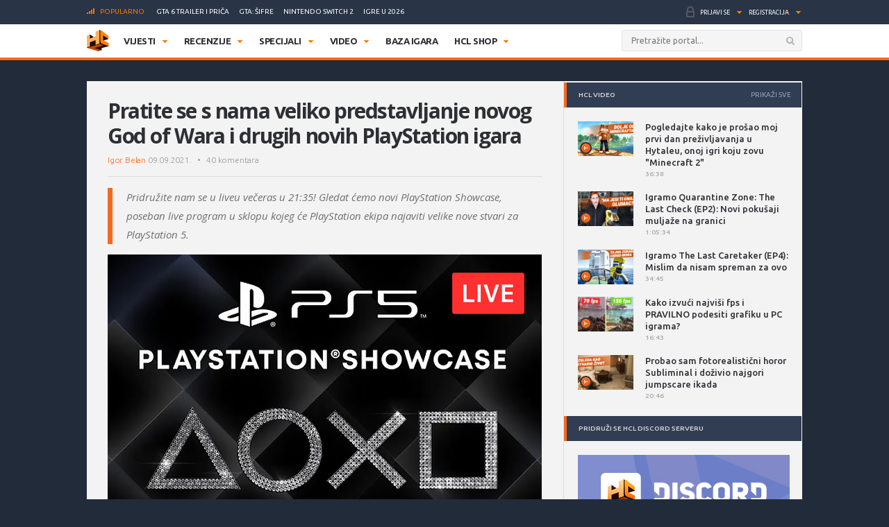

--- FILE ---
content_type: text/html; charset=UTF-8
request_url: https://www.hcl.hr/video/playstation-showcase-2021-176635/
body_size: 31485
content:
<!DOCTYPE html>

<html>

<head>

	<meta charset="utf-8">
	<title>Pratite se s nama veliko predstavljanje novog God of Wara i drugih novih PlayStation igara (video) | HCL.hr</title>



	
	<!-- HTML5 shim, for IE6-8 support of HTML5 elements -->

	<!--[if lt IE 9]>

	  <script src="https://www.hcl.hr/wp-content/themes/hcl/assets/vendor/html5shiv.js" type="text/javascript"></script>

	<![endif]-->

	<link rel="alternate" type="application/rss+xml" title="HCL.hr" href="https://www.hcl.hr/feed/" />

	<script type='text/javascript'>
(function() {
var useSSL = 'https:' == document.location.protocol;
var src = (useSSL ? 'https:' : 'http:') +
'//www.googletagservices.com/tag/js/gpt.js';
document.write('<scr' + 'ipt src="' + src + '"></scr' + 'ipt>');
})();
</script>
<script type='text/javascript'>
googletag.defineSlot('/4176055/Portal-160x600', [160, 600], 'div-gpt-ad-1349426487014-1').addService(googletag.pubads());
googletag.defineSlot('/4176055/Portal-728x90', [[728, 90], [970, 250], [970, 90]], 'div-gpt-ad-1356730403083-0').addService(googletag.pubads());
googletag.defineSlot('/4176055/Portal-970x250', [[970, 500], [970, 250]], 'div-gpt-ad-1350472522388-0').addService(googletag.pubads());
googletag.defineSlot('/4176055/Portal-Footer-300x250', [[300, 250], [300, 600]], 'div-gpt-ad-1349426487014-4').addService(googletag.pubads());
googletag.defineSlot('/4176055/Portal-sredina-300x250', [[300, 250], [300, 600]], 'div-gpt-ad-1374766519348-0').addService(googletag.pubads());
googletag.defineSlot('/4176055/Portal-TOP-300x250', [[300, 250], [300, 600]], 'div-gpt-ad-1349426487014-5').addService(googletag.pubads());
googletag.defineSlot('/4176055/in-article', [[300, 50], [300, 600], [320, 50], [300, 250]], 'div-gpt-ad-1559033919799-0').addService(googletag.pubads());
googletag.defineSlot('/4176055/Floating', [1, 1], 'div-gpt-ad-1395740495539-0').addService(googletag.pubads());
googletag.pubads().setTargeting('tags', ['playstation-5','playstation-5-konzola','ps5-ekskluziva']);
googletag.pubads().enableSyncRendering();
googletag.pubads().enableSingleRequest();
googletag.pubads().collapseEmptyDivs();
googletag.enableServices();
</script>

	
<!-- This site is optimized with the Yoast SEO plugin v6.3 - https://yoast.com/wordpress/plugins/seo/ -->
<link rel="canonical" href="https://www.hcl.hr/video/playstation-showcase-2021-176635/" />
<link rel="publisher" href="https://plus.google.com/+HCLgamingportal"/>
<meta property="og:locale" content="hr_HR" />
<meta property="og:type" content="article" />
<meta property="og:title" content="Pratite se s nama veliko predstavljanje novog God of Wara i drugih novih PlayStation igara (video) | HCL.hr" />
<meta property="og:description" content="Pridružite nam se u liveu večeras u 21:35! Gledat ćemo novi PlayStation Showcase, poseban live program u sklopu kojeg će PlayStation ekipa najaviti velike nove stvari za PlayStation 5." />
<meta property="og:url" content="https://www.hcl.hr/video/playstation-showcase-2021-176635/" />
<meta property="og:site_name" content="HCL.hr" />
<meta property="article:publisher" content="https://www.facebook.com/HCLgaming" />
<meta property="article:tag" content="PlayStation 5" />
<meta property="article:tag" content="Playstation 5 konzola" />
<meta property="article:tag" content="PS5 ekskluziva" />
<meta property="og:image" content="https://www.hcl.hr/wp-content/uploads/2021/09/playstation-showcase-2021-live.jpg" />
<meta property="og:image:secure_url" content="https://www.hcl.hr/wp-content/uploads/2021/09/playstation-showcase-2021-live.jpg" />
<meta property="og:image:width" content="625" />
<meta property="og:image:height" content="387" />
<meta name="twitter:card" content="summary_large_image" />
<meta name="twitter:description" content="Pridružite nam se u liveu večeras u 21:35! Gledat ćemo novi PlayStation Showcase, poseban live program u sklopu kojeg će PlayStation ekipa najaviti velike nove stvari za PlayStation 5." />
<meta name="twitter:title" content="Pratite se s nama veliko predstavljanje novog God of Wara i drugih novih PlayStation igara (video) | HCL.hr" />
<meta name="twitter:site" content="@hclhr" />
<meta name="twitter:image" content="https://www.hcl.hr/wp-content/uploads/2021/09/playstation-showcase-2021-live.jpg" />
<meta name="twitter:creator" content="@hclhr" />
<script type='application/ld+json'>{"@context":"http:\/\/schema.org","@type":"WebSite","@id":"#website","url":"https:\/\/www.hcl.hr\/","name":"HCL.hr","alternateName":"HCL gaming portal","potentialAction":{"@type":"SearchAction","target":"https:\/\/www.hcl.hr\/?s={search_term_string}","query-input":"required name=search_term_string"}}</script>
<script type='application/ld+json'>{"@context":"http:\/\/schema.org","@type":"Organization","url":"https:\/\/www.hcl.hr\/video\/playstation-showcase-2021-176635\/","sameAs":["https:\/\/www.facebook.com\/HCLgaming","https:\/\/instagram.com\/hcl.hr","https:\/\/plus.google.com\/+HCLgamingportal","https:\/\/www.youtube.com\/hclgamingportal","https:\/\/twitter.com\/hclhr"],"@id":"#organization","name":"HCL","logo":"https:\/\/www.hcl.hr\/wp-content\/uploads\/2022\/12\/hcl-logo.png"}</script>
<!-- / Yoast SEO plugin. -->

<link rel='dns-prefetch' href='//www.google.com' />
<link rel='dns-prefetch' href='//apis.google.com' />
<link rel='dns-prefetch' href='//fonts.googleapis.com' />
<link rel='dns-prefetch' href='//s.w.org' />
		<script type="text/javascript">
			window._wpemojiSettings = {"baseUrl":"https:\/\/s.w.org\/images\/core\/emoji\/2.4\/72x72\/","ext":".png","svgUrl":"https:\/\/s.w.org\/images\/core\/emoji\/2.4\/svg\/","svgExt":".svg","source":{"concatemoji":"https:\/\/www.hcl.hr\/wp-includes\/js\/wp-emoji-release.min.js?ver=4.9.4"}};
			!function(a,b,c){function d(a,b){var c=String.fromCharCode;l.clearRect(0,0,k.width,k.height),l.fillText(c.apply(this,a),0,0);var d=k.toDataURL();l.clearRect(0,0,k.width,k.height),l.fillText(c.apply(this,b),0,0);var e=k.toDataURL();return d===e}function e(a){var b;if(!l||!l.fillText)return!1;switch(l.textBaseline="top",l.font="600 32px Arial",a){case"flag":return!(b=d([55356,56826,55356,56819],[55356,56826,8203,55356,56819]))&&(b=d([55356,57332,56128,56423,56128,56418,56128,56421,56128,56430,56128,56423,56128,56447],[55356,57332,8203,56128,56423,8203,56128,56418,8203,56128,56421,8203,56128,56430,8203,56128,56423,8203,56128,56447]),!b);case"emoji":return b=d([55357,56692,8205,9792,65039],[55357,56692,8203,9792,65039]),!b}return!1}function f(a){var c=b.createElement("script");c.src=a,c.defer=c.type="text/javascript",b.getElementsByTagName("head")[0].appendChild(c)}var g,h,i,j,k=b.createElement("canvas"),l=k.getContext&&k.getContext("2d");for(j=Array("flag","emoji"),c.supports={everything:!0,everythingExceptFlag:!0},i=0;i<j.length;i++)c.supports[j[i]]=e(j[i]),c.supports.everything=c.supports.everything&&c.supports[j[i]],"flag"!==j[i]&&(c.supports.everythingExceptFlag=c.supports.everythingExceptFlag&&c.supports[j[i]]);c.supports.everythingExceptFlag=c.supports.everythingExceptFlag&&!c.supports.flag,c.DOMReady=!1,c.readyCallback=function(){c.DOMReady=!0},c.supports.everything||(h=function(){c.readyCallback()},b.addEventListener?(b.addEventListener("DOMContentLoaded",h,!1),a.addEventListener("load",h,!1)):(a.attachEvent("onload",h),b.attachEvent("onreadystatechange",function(){"complete"===b.readyState&&c.readyCallback()})),g=c.source||{},g.concatemoji?f(g.concatemoji):g.wpemoji&&g.twemoji&&(f(g.twemoji),f(g.wpemoji)))}(window,document,window._wpemojiSettings);
		</script>
		<style type="text/css">
img.wp-smiley,
img.emoji {
	display: inline !important;
	border: none !important;
	box-shadow: none !important;
	height: 1em !important;
	width: 1em !important;
	margin: 0 .07em !important;
	vertical-align: -0.1em !important;
	background: none !important;
	padding: 0 !important;
}
</style>
<link rel='stylesheet' id='gdpr-css'  href='https://www.hcl.hr/wp-content/plugins/gdpr/assets/css/gdpr-public.css?ver=1.4.7' type='text/css' media='all' />
<link rel='stylesheet' id='yop-public-css'  href='https://www.hcl.hr/wp-content/plugins/yop-poll/public/assets/css/yop-poll-public.css?ver=4.9.4' type='text/css' media='all' />
<link rel='stylesheet' id='ye_dynamic-css'  href='https://www.hcl.hr/wp-content/plugins/youtube-embed/css/main.min.css?ver=4.9.4' type='text/css' media='all' />
<link rel='stylesheet' id='google-css'  href='https://fonts.googleapis.com/css?family=Open+Sans:300italic,400italic,600italic,700italic,800italic,400,300,600,700,800:latin|Ubuntu:300,400,500,700,300italic,400italic,500italic,700italic:latin' type='text/css' media='all' />
<link rel='stylesheet' id='styles-css'  href='https://www.hcl.hr/wp-content/themes/hcl/assets/css/style.css?ver=1.0.4' type='text/css' media='all' />
<link rel='stylesheet' id='dashicons-css'  href='https://www.hcl.hr/wp-includes/css/dashicons.min.css?ver=4.9.4' type='text/css' media='all' />
<link rel='stylesheet' id='stylesheet-css'  href='https://www.hcl.hr/wp-content/themes/hcl/style.css?ver=1.0' type='text/css' media='all' />
<link rel='stylesheet' id='tablepress-default-css'  href='https://www.hcl.hr/wp-content/tablepress-combined.min.css?ver=30' type='text/css' media='all' />
<script type='text/javascript' src='https://www.hcl.hr/wp-includes/js/jquery/jquery.js?ver=1.12.4'></script>
<script type='text/javascript' src='https://www.hcl.hr/wp-includes/js/jquery/jquery-migrate.min.js?ver=1.4.1'></script>
<script type='text/javascript'>
/* <![CDATA[ */
var BP_Confirm = {"are_you_sure":"Jeste li sigurni?"};
/* ]]> */
</script>
<script type='text/javascript' src='https://www.hcl.hr/wp-content/plugins/buddypress/bp-core/js/confirm.min.js?ver=2.9.3'></script>
<script type='text/javascript'>
/* <![CDATA[ */
var GDPR = {"ajaxurl":"https:\/\/www.hcl.hr\/wp-admin\/admin-ajax.php","aborting":"Aborting","is_user_logged_in":"","privacy_page_id":"121753"};
/* ]]> */
</script>
<script type='text/javascript' src='https://www.hcl.hr/wp-content/plugins/gdpr/assets/js/gdpr-public.js?ver=1.4.7'></script>
<script type='text/javascript'>
/* <![CDATA[ */
var objectL10n = {"yopPollParams":{"urlParams":{"ajax":"https:\/\/www.hcl.hr\/wp-admin\/admin-ajax.php","wpLogin":"https:\/\/www.hcl.hr\/wp-login.php?redirect_to=https%3A%2F%2Fwww.hcl.hr%2Fwp-admin%2Fadmin-ajax.php%3Faction%3Dyop_poll_record_wordpress_vote"},"apiParams":{"reCaptcha":{"siteKey":""},"facebook":{"appId":""},"google":{"apiKey":"","clientId":""}},"captchaParams":{"imgPath":"https:\/\/www.hcl.hr\/wp-content\/plugins\/yop-poll\/public\/assets\/img\/","url":"https:\/\/www.hcl.hr\/wp-content\/plugins\/yop-poll\/app.php","accessibilityAlt":"Sound icon","accessibilityTitle":"Accessibility option: listen to a question and answer it!","accessibilityDescription":"Type below the <strong>answer<\/strong> to what you hear. Numbers or words:","explanation":"Click or touch the <strong>ANSWER<\/strong>","refreshAlt":"Refresh\/reload icon","refreshTitle":"Refresh\/reload: get new images and accessibility option!"},"voteParams":{"invalidPoll":"Invalid Poll","noAnswersSelected":"No answer selected","minAnswersRequired":"At least {min_answers_allowed} answer(s) required","maxAnswersRequired":"A max of {max_answers_allowed} answer(s) accepted","noAnswerForOther":"No other answer entered","noValueForCustomField":"{custom_field_name} is required","consentNotChecked":"You must agree to our terms and conditions","noCaptchaSelected":"Captcha is required","thankYou":"Va\u0161 glas je zabilje\u017een!"},"resultsParams":{"singleVote":"vote","multipleVotes":"votes"}}};
/* ]]> */
</script>
<script type='text/javascript' src='https://www.hcl.hr/wp-content/plugins/yop-poll/public/assets/js/yop-poll-public.min.js?ver=4.9.4'></script>
<script type='text/javascript' async defer src='https://www.google.com/recaptcha/api.js?render=explicit&onload=YOPPollOnLoadRecaptcha'></script>
<script type='text/javascript' src='https://apis.google.com/js/platform.js'></script>
<link rel='https://api.w.org/' href='https://www.hcl.hr/wp-json/' />
<link rel="EditURI" type="application/rsd+xml" title="RSD" href="https://www.hcl.hr/xmlrpc.php?rsd" />
<link rel="wlwmanifest" type="application/wlwmanifest+xml" href="https://www.hcl.hr/wp-includes/wlwmanifest.xml" /> 
<link rel='shortlink' href='https://www.hcl.hr/?p=176635' />
<link rel="alternate" type="application/json+oembed" href="https://www.hcl.hr/wp-json/oembed/1.0/embed?url=https%3A%2F%2Fwww.hcl.hr%2Fvideo%2Fplaystation-showcase-2021-176635%2F" />
<link rel="alternate" type="text/xml+oembed" href="https://www.hcl.hr/wp-json/oembed/1.0/embed?url=https%3A%2F%2Fwww.hcl.hr%2Fvideo%2Fplaystation-showcase-2021-176635%2F&#038;format=xml" />

	<script type="text/javascript">var ajaxurl = 'https://www.hcl.hr/wp-admin/admin-ajax.php';</script>

<style type="text/css" id="simple-css-output">/*.ponudaSlider .owl-carousel .owl-item{*//* width: 200px!important;*//* margin-right: 13px!important;*//*}*/.ny_nadnaslov.empty{ display: none;}.ny_main_n.empty{ display: none;}.ny_button_kupi.empty{ display: none;}.ny_old_p.empty{ display: none;}.ny_nadnaslov{ margin: 0 0 10px 0; font-size: 12px!important;}.ponudaSlider .item h3{ font-size: 14px; min-height: 54px;}.ny_napomena{ position: absolute; bottom: 20px; background-color: #f4691d; z-index: 10; padding: 4px; color: #fff; font-size: 13px; font-weight: 500; text-transform: uppercase;}.ny_button_kupi{ margin-top: 5px;}.ny_button_kupi .ny_link_b{ background: #f4691d; border: none; font-family: 'Ubuntu', sans-serif; font-size: 12px; font-weight: 600; color: #ffffff; text-transform: uppercase; padding: 10px 15px; -webkit-border-radius: 2px; border-radius: 2px; display: inline-block;}.ponudaSlider .item .img img{ width: 200px; height: 125px;}@media(min-width:991px){ .ponudaSlider .owl-carousel .owl-stage{ width: 100%!important; } .ponudaSlider .owl-carousel .owl-item{ width: calc(100%/3 - 5px)!important; margin-right: 5px!important; }}@media(max-width:990px){ .ponudaSlider { padding: 20px 20px; } .ponudaSlider .owl-stage-outer .owl-stage{ display: flex; padding-left: 0!important; } .ponudaSlider .owl-carousel .owl-item{ width: 200px!important; /*margin-right: 5px!important;*/ } .ny_button_kupi .ny_link_b{ font-size: 9px; }}@media(max-width:490px){ .ponudaSlider .item h3{ min-height: 72px; } .mainContainer .content .container{ overflow: hidden; }}.ny_prices{ font-size: 14px; display: inline-block; transform: translateY(5px);}.ny_prices .ny_regular{ color: #f4691d; font-weight: 600;}.ny_prices .ny_old_p{ font-size: 12px; font-weight: 600; text-decoration: line-through;}</style><link rel="alternate" type="application/rss+xml" title="HCL.hr Vijesti" href="https://www.hcl.hr/feed/?post_type=vijest" />
<link rel="alternate" type="application/rss+xml" title="HCL.hr Recenzije" href="https://www.hcl.hr/feed/?post_type=recenzija" />
<link rel="alternate" type="application/rss+xml" title="HCL.hr Specijali" href="https://www.hcl.hr/feed/?post_type=post" />
<link rel="alternate" type="application/rss+xml" title="HCL.hr Video" href="https://www.hcl.hr/feed/?post_type=video" />
<!-- Default CSS -->
<style>
.container{max-width:1030px;}
a{color:#F4691D;}
a:active,a:hover{color:#2E2F34;}
.header .nav>ul>li>ul.subnav>li.nintendo-platforma:hover>a{background-color:#dd3333}
.header .nav>ul>li>ul.subnav>li.nintendo-switch-2-platforma:hover>a{background-color:#ff0000}
.header .nav>ul>li>ul.subnav>li.ps-vr2-platforma:hover>a{background-color:#24d8e5}
.header .nav>ul>li>ul.subnav>li.3ds-platforma:hover>a{background-color:#dc2426}
.header .nav>ul>li>ul.subnav>li.psvr-platforma:hover>a{background-color:#9ef8ff}
.header .nav>ul>li>ul.subnav>li.wii-u-platforma:hover>a{background-color:#0096c8}
.header .nav>ul>li>ul.subnav>li.ds-platforma:hover>a{background-color:#a5a5a5}
.header .nav>ul>li>ul.subnav>li.android-platforma:hover>a{background-color:#ffd800}
.header .nav>ul>li>ul.subnav>li.ios-platforma:hover>a{background-color:#28ffe9}
.header .nav>ul>li>ul.subnav>li.microsoft-xbox-platforma:hover>a{background-color:#127e11}
.header .nav>ul>li>ul.subnav>li.xbox-o-platforma:hover>a{background-color:#a7bf00}
.header .nav>ul>li>ul.subnav>li.x360-platforma:hover>a{background-color:#97cd35}
.header .nav>ul>li>ul.subnav>li.nintendo-switch-platforma:hover>a{background-color:#ff0000}
.header .nav>ul>li>ul.subnav>li.sony-playstation-platforma:hover>a{background-color:#094b84}
.header .nav>ul>li>ul.subnav>li.xbsx-platforma:hover>a{background-color:#107c11}
.header .nav>ul>li>ul.subnav>li.ps3-platforma:hover>a{background-color:#0980bc}
.header .nav>ul>li>ul.subnav>li.ps5-platforma:hover>a{background-color:#000000}
.header .nav>ul>li>ul.subnav>li.xbo-platforma:hover>a{background-color:#117d10}
.header .nav>ul>li>ul.subnav>li.ps4-platforma:hover>a{background-color:#0f61aa}
.header .nav>ul>li>ul.subnav>li.pc-platforma:hover>a{background-color:#ff000a}
</style>
<!-- Custom CSS -->
<style type="text/css">
/* Custom CSS */

.ny_prices .ny_regular
{
display: block;
}

.main .article blockquote.tiktok-embed {
position: relative;
margin: 0px;
padding: 0px;
border-top: 0px;
border-bottom: 0px;
}

.main .article blockquote.tiktok-embed:before{
display: none;
}

#poweredby{
display:none;
}
.sidebar .widget .heading .tabNav li {
font-size:10px;
}

.main .relatedArticles li {
font-size: 14px;
}

.main .relatedArticles li .img {
width: 80px;
}

.main .relatedArticles li .meta {
font-size: 11px;
}

.main .article .meta p {
font-size: 12px;
}

.main .article .lead p {
font-size: 15px;
letter-spacing: 0px;
color: #6f6f6f;
}

.main .articles .item h2 {
font-size: 21px;
}

.main .articles .item .meta {
font-size: 12px;
font-weight: 400;
}

.main .article h1 {
font-size: 30px;
line-height: 36px;
font-weight: 700;
}

.main .comments .item .text .comcon, .main .comments .item .text p {
color: #1B1B1B;
}

.main .article .share:last-child {
margin-top: 2px;
}

#mainContainer .header {
border-bottom: 4px solid #f4691d;
}

.header .searchForm.mainSearch input[type="text"] {
border: 1px solid #E4E4E4;
}

.main .articles .item p {
color: #3C3C3C;
}

.main .article .lead {
    padding: 0 0 0 20px;
    margin: 0 0 15px;
}

.main .article .tags {
padding: 0px 0 20px 0;
}

.main .article hr {
margin: 10px 0 15px 0;
}

.main .relatedArticles {
padding: 10px 30px 0px 25px;
border-top: 1px solid #DCDCDC;
}

.main .relatedArticles h4{
color: #6B6B6B;
}

body {
background: #222B3A;
}

.sidebar .widget .heading {
background: #313D52;
}

.serviceBar{
background: #293446;
}

.account &gt; ul &gt; li.notificationsImg ul.subnav &gt; li &gt; a h5{
color: #F0F6FF;
}

.sidebar .widget .heading .tabNav li a{
color: rgba(224, 236, 255, 0.6);
}

.otherArticles .column .title a{
color: #FFFFFF;
}

.otherArticles .column .title{
background: #313D52;
}

.footer{
background: #19222F;
}

.footer .info {
    float: left;
    clear: both;
    margin: 60px 0 0 0;
}

.sectionHeading{
background: #313D52;
}

.reviewHeading .label{
background: #24292E;
}

.reviewHeading h1{
font-size: 40px;
}

.main .comments .item .answer{
background: #CCCCCC;
}

#containerTop {
    background: #222B3A;
    padding: 0;
}

.midas-network-article-horizontal-responsive {
    padding: 20px 0 !important;
}

.banner20, .banner20footer {
padding-bottom:30px;
}

.boxContainerFooter{
margin: -31px 0 30px 0;
}

.grid-container{
        width: 100%; 
        max-width: 970px;    
		background-color: #ffffff;
    }
	
img.popravi{
	width:100%;
	height: auto;
	}
	

/*-- cleafix hack -- */ 
.row:before, 
.row:after {
        content:"";
        display: table ;
        clear:both;
    }
	
[class*='col-'] {
        float: left;
		text-align: center;
        min-height: 1px; 
        width: 16.66%;
    }


    .col-1{ width: 16.66%; 	}
    .col-2{ width: 25%;	}
	.col-3{ width: 33.33%; 	}
    .col-4{ width: 50%;		}
    .col-5{ width: 66.66%;	}
    .col-6{ width: 83.33%;	}
    .col-7{ width: 100%;	}
	
/*--
    .outline, .outline *{
        outline: 1px solid #F6A1A1; 
    }
--*/
    /*-- stajlanje privremeno--*/
    [class*='col-'] &gt; p {
     background-color: #ffffff; 
     padding: 0;
     margin: 0;
     text-align: center; 
     color: white; 
    }
	
    @media all and (max-width:600px){
		.col-1{ width: 25%; 	}
		.col-2{ width: 50%;		}
		.col-3{ width: 100%; 	}
		.col-4{ width: 100%;	}
		.col-5{ width: 100%;	}
		.col-6{ width: 100%;	}
		.col-7{ width: 100%;	}

    }
	
  @media all and (max-width:400px){
        .col-1{ width: 50%;     }
        .col-2{ width: 50%;    }
        .col-3{ width: 100%;    }
        .col-4{ width: 100%;    }
        .col-5{ width: 100%;    }
        .col-6{ width: 100%;      }
        .col-7{ width: 100%;      }
    }

.sd_cta {
  background: #3498db;
  background-image: -webkit-linear-gradient(top, #3498db, #2980b9);
  background-image: -moz-linear-gradient(top, #3498db, #2980b9);
  background-image: -ms-linear-gradient(top, #3498db, #2980b9);
  background-image: -o-linear-gradient(top, #3498db, #2980b9);
  background-image: linear-gradient(to bottom, #3498db, #2980b9);
  -webkit-border-radius: ;
  -moz-border-radius: 2;
  border-radius: 2px;
  font-family: Arial;
  color: #ffffff;
  font-size: 14px;
  padding: 10px 20px 10px 20px;
  margin: 5px auto;
  text-decoration: none;
}

.sd_cta:hover {
  background: #3cb0fd;
  background-image: -webkit-linear-gradient(top, #3cb0fd, #3498db);
  background-image: -moz-linear-gradient(top, #3cb0fd, #3498db);
  background-image: -ms-linear-gradient(top, #3cb0fd, #3498db);
  background-image: -o-linear-gradient(top, #3cb0fd, #3498db);
  background-image: linear-gradient(to bottom, #3cb0fd, #3498db);
  text-decoration: none;
}

.video-container {
	position: relative;
	padding-bottom: 56.25%;
	padding-top: 30px;
	height: 0;
	overflow: hidden;
}

.video-container iframe,  
.video-container object,  
.video-container embed {
	position: absolute;
	top: 0;
	left: 0;
	width: 100%;
	height: 100%;
}

.entry-content img, 
.entry-content iframe, 
.entry-content object, 
.entry-content embed {
        max-width: 100%;
}

div .basic-yop-poll-container {
z-index: 0;
}

div .basic-inner {
z-index: 2;
}

div .basic-canvas{
z-index: unset;
}

span.basic-text img {
margin-bottom:10px;
}

div.basic-question-title {
font-size: 22px;
text-transform: uppercase;
border-left: 6px solid #f4691d;
padding: 2px 0 2px 18px;
margin: 35px 0 30px;
letter-spacing: -0.4px;
margin-block-start: 0.83em;
margin-block-end: 0.83em;
margin-inline-start: 0px;
margin-inline-end: 0px;
font-weight: bold;
}
</style>
<script async src="https://securepubads.g.doubleclick.net/tag/js/gpt.js"></script>
<script>
  window.googletag = window.googletag || {cmd: []};
  googletag.cmd.push(function() {
    googletag.defineSlot('/4176055/in-article', [[320, 50], [300, 600], [300, 250], [300, 50]], 'div-gpt-ad-1602151227543-0').addService(googletag.pubads());
    googletag.pubads().enableSingleRequest();
    googletag.pubads().collapseEmptyDivs();
    googletag.enableServices();
  });
</script>

<script async src='https://www.googletagservices.com/tag/js/gpt.js'></script>
<script>
  var googletag = googletag || {};
  googletag.cmd = googletag.cmd || [];
</script>

<script>
  googletag.cmd.push(function() {
    googletag.defineSlot('/4176055/320x100-top-portal', [[320, 100], [300, 250], [300, 600]], 'div-gpt-ad-1492591170878-0').addService(googletag.pubads());
    googletag.pubads().enableSingleRequest();
    googletag.pubads().collapseEmptyDivs();
    googletag.enableServices();
  });
</script>

<!-- Google Tag Manager -->
<script>(function(w,d,s,l,i){w[l]=w[l]||[];w[l].push({'gtm.start':
new Date().getTime(),event:'gtm.js'});var f=d.getElementsByTagName(s)[0],
j=d.createElement(s),dl=l!='dataLayer'?'&l='+l:'';j.async=true;j.src=
'https://www.googletagmanager.com/gtm.js?id='+i+dl;f.parentNode.insertBefore(j,f);
})(window,document,'script','dataLayer','GTM-P3JWWWF');</script>
<!-- End Google Tag Manager -->

<meta name="robots" content="max-image-preview:large"><link rel="icon" href="https://www.hcl.hr/wp-content/uploads/2015/12/cropped-hcl_logo_512-32x32.png" sizes="32x32" />
<link rel="icon" href="https://www.hcl.hr/wp-content/uploads/2015/12/cropped-hcl_logo_512-192x192.png" sizes="192x192" />
<link rel="apple-touch-icon-precomposed" href="https://www.hcl.hr/wp-content/uploads/2015/12/cropped-hcl_logo_512-180x180.png" />
<meta name="msapplication-TileImage" content="https://www.hcl.hr/wp-content/uploads/2015/12/cropped-hcl_logo_512-270x270.png" />
		<style type="text/css" id="wp-custom-css">
			#poweredby{ 
display:none !important;
}

.top-banner img{
		width: 100%;
	}
.content.intro-text {
    background-color: #222B3A;
    padding-top: 60px;
    padding-bottom: 80px;
    text-align: center;
    margin: 0;
    color: #ffffff;
		margin-top: 0!important;
}
.three-container {
	display: flex;
	justify-content: space-between;
	flex-direction: row;
	font-size: initial;
	text-align: center;
}
a.border-button-link {
    border: 2px solid #ffffff;
    padding: 10px;
    color: #ffffff;
    text-transform: uppercase;
    max-width: 200px;
    margin: 0 auto;
}
.content.background-mid {
    background-image: url(/wp-content/themes/hcl/assets/images/landing/background-element-dark-2.png);
    margin-top: 0;
    overflow: hidden;
    font-size: initial;
    text-align: center;
    background-size: cover;
    background-position: center center;
	color: #ffffff;
		margin-top: 0!important;
	padding: 0 5%;
}

.mid-mini-container {
    padding-top: 125px;
    padding-bottom: 120px;
    text-transform: uppercase;
}
.mid-mini-container h2 {
    font-size: 60px;
}
.mid-mini-container p {
    font-size: 45px;
	line-height: 50px;
}
.content.intro-text.content-margin p {
    font-size: 18px;
}
.content.intro-text.content-margin .mini-container h4 {
    text-transform: uppercase;
    font-weight: 900;
    font-size: 16px;
}
.content.intro-text.content-margin .mini-container {
    width: 33.33%;
    display: flex;
    justify-content: center;
    flex-direction: column;
    text-align: center;
}
.content.background-news {
    margin-top: 0;
    background-color: #FFFFFF;
    font-size: initial;
		padding-top: 50px;
		padding-bottom: 50px;
	margin-top: 0!important;
}
.content.background-news .container article.article-news{
	display: flex;
	justify-content: space-between;
	flex-direction: row;
	flex-wrap: wrap;
	margin-bottom: 50px;
}
.content.background-news .container article.article-news:last-of-type{
	margin-bottom: 0;
}
.article-news-reverse{
	flex-direction: row-reverse!important;
}
article.article-news > div {
    width: 50%;
    overflow: hidden;
}
.article-news .text-part {
    padding: 45px 40px;
    box-sizing: border-box;
    box-shadow: 0px 0px 1px 0px #000;
}
article.article-news h4 {
    font-size: 26px;
    text-transform: uppercase;
}
article.article-news p {
    font-weight: 600;
    font-size: 13px;
}
.content.background-counters {
    font-size: initial;
    background-image: url(/wp-content/themes/hcl/assets/images/landing/background-element-2.png);
	margin-top: 0;
    overflow: hidden;
    padding-bottom: 20px;
	margin-top: 0!important;
}
.four-container {
    display: flex;
    justify-content: space-between;
    text-align: center;
    flex-wrap: wrap;
    padding-top: 45px;
    padding-bottom: 36px;
}
.separator{
	display: flex;
	justify-content: space-between;
	flex-direction: row;
	flex-wrap: nowrap;
}
.background-counters h2 {
    text-align: center;
    text-transform: uppercase;
    font-size: 30px;
}
.background-counters h3 {
    text-align: center;
    font-size: 24px;
}
.background-counters p {
		text-align: center;
}
.outer-line {
    width: 48%;
    border-bottom: 1px solid #000;
    display: flex;
    justify-content: center;
    flex-direction: column;
    height: 8px;
}
.content.background-counters .three-container {
    display: flex;
    justify-content: space-around;
    flex-direction: row;
    font-size: initial;
    text-align: center;
}
.four-container .mini-container {
    width: 25%;
}
.three-container.counters .mini-container {
    width: 33.33%;
}
.counters .mini-container p {
    font-size: 16px;
    margin-top: 12px;
    font-weight: 700;
}
.three-container.counters .mini-container h4 {
    font-size: 60px;
		font-weight: 900;
    margin-bottom: 12px;
}
.background-i {
	  background-color: #222B3A;
    color: #ffffff;
    font-size: initial;
    overflow: hidden;
    text-align: center;
		padding-top: 25px;
		padding-bottom: 30px;
}
.content.background-i.content-margin h3 {
    text-transform: uppercase;
}
.four-container span {
    font-size: 60px;
    font-weight: 900;
}
.content.background-i.content-margin p {
    font-weight: 600;
}
.four-container .mini-container p {
    font-size: 16px;
    margin-top: 12px;
    font-weight: 700;
}
.background-i a.border-button-link {
    border: 2px solid #ffffff;
    padding: 10px;
    color: #ffffff;
    text-transform: uppercase;
    display: block;
    width: 120px;
    margin: 30px auto 0 auto;
}
.content.background-story.content-margin h2 {
    margin-top: 0;
    text-transform: uppercase;
    font-size: 40px;
}
.content.background-story {
    overflow: hidden;
    font-size: initial;
    background: #ffffff;
    padding-bottom: 45px;
    margin-top: 0!important;
}
.content.background-story h2{
    padding-top: 0.83em;
}
.content.background-story h2, .content.background-story p {
    text-align: center;
}
.content.background-story.content-margin p {
    font-weight: 600;
	margin-bottom: 80px;
}
.main-list > li:before {
    content: url(/wp-content/themes/hcl/assets/images/tiny/logo-tiny.png);
    height: 30px!important;
    width: 30px!important;
    display: flex;
    justify-content: center;
    flex-direction: column;
    height: 53px!important;
	margin-top: 0;
	position: relative;
	left: -15px;
}
.main-list > li {
    display: flex;
    flex-direction: row;
    justify-content: flex-start;
	padding-bottom: 20px;
}
.inner-list li:before {
    content: '•';
    font-size: 20px;
    display: flex;
    justify-content: center;
    flex-direction: column;
    margin-right: 10px;
}
.inner-list li {
    display: flex;
    justify-content: flex-start;
    flex-direction: row;
    line-height: 24px;
    margin-left: 10px;
	font-size: 14px;
}
.inner-list li h3{
	font-size: 19px;
}
ul.inner-list {
    display: flex;
    justify-content: flex-start;
    flex-direction: column;
    margin-top: 15px;
}
.content.background-leadership.content-margin {
    overflow: hidden;
    margin-top: 0!important;
    font-size: initial;
    background-image: url(/wp-content/themes/hcl/assets/images/landing/background-element-2.png);
    text-align: center;
    padding-bottom: 20px;
}
.content.background-leadership.content-margin h2{
    padding-top: 0.83em;
}
.two-container {
    display: flex;
    justify-content: space-between;
    flex-direction: row;
    flex-wrap: wrap;
}
.member-n {
    width: 49%;
    display: flex;
    justify-content: flex-start;
    flex-direction: row;
    padding: 25px;
    background: #ffffff;
    box-sizing: border-box;
    margin-bottom: 2%;
}
.content.background-leadership.content-margin h2 {
    margin-top: 0;
    text-transform: uppercase;
    font-size: 40px;
    margin-bottom: 10px;
}
.member-n .member-desc {
    padding: 0 0 0 25px;
    background-color: #ffffff;
    text-align: left;
}
.member-desc h4 {
    font-size: 20px;
    margin-bottom: 11px;
}
.member-desc span {
    font-weight: bold;
    letter-spacing: -1px;
}
.member-n .member-desc a {
    margin-top: 10px!important;
    display: block;
}
.content.background-leadership.content-margin > .container > p {
    font-size: 25px;
    text-transform: uppercase;
    letter-spacing: -1px;
}
.content.background-contact.content-margin {
    font-size: initial;
    color: #ffffff;
    background: #222B3A;
    margin: 0;
    overflow: hidden;
    padding-top: 40px;
    padding-bottom: 45px;
    text-align: center;
    margin-top: 40px;
}
.mini-container.contact h3 {
    font-size: 40px;
    text-transform: uppercase;
	margin-top: 0;
}
.mini-container.contact p {
    font-weight: 600;
}
.mini-container.contact {
    width: 50%;
}
.content.background-contact.content-margin a.border-button-link {
    border: 2px solid #ffffff;
    padding: 10px;
    color: #ffffff;
    text-transform: uppercase;
    display: block;
    width: 200px;
    margin: 30px auto 0 auto;
}
.content.top-banner{
    background-image: url(/wp-content/themes/hcl/assets/images/landing/banner-top-2.jpg);
	color: #fff;
	background-size: cover;
}
.content.top-banner .mid-mini-container {
    text-align: center;
    width: 90%;
    margin: 0 auto;
}
div.wpcf7 .ajax-loader{
	position: absolute;
}
.background-contact h2 {
    padding-top: 0!important;
    padding-bottom: 0.83em!important;
}
.background-contact .wpcf7 input[type="text"], .background-contact .wpcf7 input[type="email"], .background-contact .wpcf7 textarea, .wpcf7 select{
	max-width: 400px!important;
	width: 100%!important;
}

.fa-grip-lines-vertical:before {
    content: "\f7a5";
    font-size: 18px;
}
span.fas.fa-grip-lines-vertical {
    transform: skewx(-30deg);
}
.reverse-list .inner-list li{
	flex-direction: row-reverse!important;
	text-align: right;
}
.reverse-list ul{
	width: 100%;
	position: relative;
}
.reverse-list .inner-list li{
	margin-left: 0!important;
	margin-right: 10px!important;
}
.reverse-list .inner-list li:before{
	margin-right: 0!important;
	margin-left: 10px!important;
}
.main-list > .reverse-list:before{
	content: none!important;
}
.main-list > .reverse-list:after {
    content: url(/wp-content/themes/hcl/assets/images/tiny/logo-tiny.png);
    height: 30px!important;
    width: 30px!important;
    display: flex;
    justify-content: center;
    flex-direction: column;
    height: 53px!important;
	margin-top: 0;
    position: relative;
    right: -15px;
}

.main-list > li {
    display: flex;
    flex-direction: row;
    justify-content: flex-start;
    padding-bottom: 20px;
    /* border-left: 2px solid #F4691D; */
}
/*.main-list > li.reverse-list {
    border-left: 0px solid transparent!important;
    border-right: 2px solid #F4691D;
	border-bottom: 2px solid #F4691D;
	border-top: 2px solid #F4691D;
}*/
.main-list li h3{
	text-align: left!important;margin-top: 0;
    margin-bottom: 10px!important;
	text-transform: normal!important;
}
.main-list li.reverse-list h3{
	text-align: right!important;
}
.inner-list li:first-of-type:before {
    content: '';
    margin: 0px;
    margin-right: 0!important;
    margin-left: 0!important;
}
.member-desc img{
	width: 30px;
	height: auto;
}
.wpcf7 p.align-center {
    display: block;
    margin: 40px auto 0;
}
.wpcf7 p.align-center input{
	width: 100%;
	max-width: 300px;
}
span.year {
    position: absolute;
    top: -20px;
    font-weight: 600;
    font-size: 13px;
}
@media screen and (max-width: 1024px){
	.content.intro-text.content-margin p, .content.background-story.content-margin p, .content.background-i.content-margin p, .content.background-leadership.content-margin > .container > p, .content.background-i.content-margin h3 {
    width: 90%;
    display: block;
    margin: 0 auto;
}
	ul.main-list {
    width: 90%;
    display: block;
    margin: 0 auto;
}
	.inner-list li:before{
		justify-content: flex-start;
	}
	.two-container, .four-container, .content.background-counters .three-container{
		width: 90%;
		margin:0 auto;
	}
	.content.background-mid, .content.background-news, .content.background-counters, .content.background-story, .content.background-leadership.content-margin, .content.intro-text{
		margin-top: 0!important;
	}
	.content.intro-text.content-margin .mini-container {
		width: 100%;
	}
	.three-container {
    justify-content: center;
    flex-wrap: wrap;
}
	.content.background-leadership p {
    margin-bottom: 20px!important;
}
}
.background-contact textarea.wpcf7-form-control.wpcf7-textarea.wpcf7-validates-as-required {
    line-height: 19px;
}
.background-contact input.wpcf7-form-control.wpcf7-text.wpcf7-validates-as-required {
    line-height: 22px;
}
@media screen and (max-width: 768px){
	.background-contact .wpcf7-form-control-wrap {
    position: relative;
    width: 100%!important;
    max-width: 100%!important;
    display: block;
}
	.mini-container.contact{
		width: 46%;
	}
	.four-container .mini-container {
			width: 50%;
		margin-bottom: 10px;
	}
	.three-container.counters .mini-container {
    width: 50%;
}
	.member-n{
		width: 100%;
	}
	article.article-news > div {
    width: 100%;
    overflow: hidden;
}
	article.article-news > div img {
   	display: block;
		margin:0 auto;
		max-width: 100%;
}
	.article-news .text-part {
    padding: 0 45px 40px;
    box-sizing: border-box;
    box-shadow: 0px -2px 1px 0px #000;
}
}
@media screen and (max-width: 575px){
	.three-container.counters .mini-container h4{
		margin-top: 20px;
	}
	.outer-line {
    width: 44%;
	}
	.mini-container.contact {
    width: 100%;
    margin-bottom: 40px;
}
	.content.background-leadership.content-margin > .container > p{
		margin-bottom: 20px;
	}
	.content.background-i.content-margin h3{
		margin-bottom: 10px;
	}
	.three-container.counters .mini-container {
    width: 100%;
}
	.member-image {
    display: flex;
    justify-content: center;
    flex-direction: column;
}
	.content.background-leadership.content-margin h2{
		width: 90%;
		display: block;
		margin: 0 auto;
		margin-bottom: 20px;
	}
	.content.background-story.content-margin p{
		margin-bottom: 30px;
	}
	.four-container .mini-container {
    width: 100%;
    margin-bottom: 10px;
}
	.member-image img {
    width: 120px;
}
	.background-contact .wpcf7 input[type="text"], .background-contact .wpcf7 input[type="email"], .background-contact .wpcf7 textarea, .wpcf7 select {
		max-width: 300px!important;
    width: 100%!important;
}
	.mid-mini-container h2 {
    font-size: 40px!important;
}
	.mid-mini-container p {
    font-size: 25px!important;
    line-height: 50px;
}
	.content.top-banner {
    background-size: cover;
    background-position: center bottom;
}
	.mid-mini-container {
    padding-top: 70px;
    padding-bottom: 70px;
    text-transform: uppercase;
}
}
@media screen and (max-width: 460px){
}
@media screen and (max-width: 375px){
	
}
@media screen and (max-width: 320px){
	.background-contact .wpcf7 input[type="text"], .background-contact .wpcf7 input[type="email"], .background-contact .wpcf7 textarea, .wpcf7 select {
		max-width: 200px!important;
    width: 100%!important;
}
}		</style>
	<link rel='stylesheet' id='su-media-shortcodes-css'  href='https://www.hcl.hr/wp-content/plugins/shortcodes-ultimate/assets/css/media-shortcodes.css?ver=5.0.3' type='text/css' media='all' />
<link rel='stylesheet' id='fa'  href='https://www.hcl.hr/wp-content/themes/hcl/assets/css/all.css' type='text/css' media='all' />
</head>



<body class="bp-legacy video-template-default single single-video postid-176635">



	<div class="mainContainer" id="mainContainer">


	<!-- CV -->
	<div id="containerTop"><div class="container">
	<div class="boxContainerTop">
	<div id="text-27" class="hcl-device-dt widget widget_text">			<div class="textwidget"><!-- Portal-970x250 -->
<div id='div-gpt-ad-1350472522388-0' style='padding-bottom:30px;padding-top:30px;margin-left:20px;'>
<script type='text/javascript'>googletag.display('div-gpt-ad-1350472522388-0');
</script>
</div></div>
		</div>	</div>
</div></div>



	<div class="serviceBar">



		<div class="container">

			<div class="topNav"><a name="top"><h3 class="title"><i class="icon iconPopular"></i>Popularno</h3></a><ul id="menu-popular-menu" class="menu"><li><a href="https://www.hcl.hr/vijest/gta-6-trailer-rockstar-209890/">GTA 6 trailer i priča</a></li><li><a href="https://www.hcl.hr/sifre/gta-san-andreas-49642/">GTA: Šifre</a></li><li><a href="https://www.hcl.hr/oznaka/nintendo-switch-2/">Nintendo Switch 2</a></li><li><a href="https://www.hcl.hr/oznaka/igre-u-2026/">Igre u 2026</a></li></ul></div><div class="account"><ul class="accountActions" id="authActions"><li><a href="#" data-rel="login">Prijavi se</a></li><li class="spacer">&nbsp;</li><li><a href="#" data-rel="registration">Registracija</a></li></ul><!-- .accountActions --></div><!-- .account--><a id="poweredby" href="https://www.entitas.hr">Powered by</a>
		</div><!-- .container -->



	</div><!-- .serviceBar -->



	<div class="header stickyTop">



		<div class="container">



			<div class="brand">

				<a href="https://www.hcl.hr/"></a>

			</div><!-- .brand -->



			<div class="title">

				<h1>HCL.HR</h1>

			</div><!-- .title -->



			<div id="nav" class="nav">

				<ul>

					<li class="itemVijesti parent"><a href="https://www.hcl.hr/vijesti/" target="">Vijesti</a><ul class="subnav"><li class="multiplatform-vijesti-platforma sub-parent"><a href="https://www.hcl.hr/vijesti/kategorija/multiplatform-vijesti/">Videoigre</a><div class="postPreview"><div class="items"><div class="item"><div class="img"><img width="210" height="130" src="https://www.hcl.hr/wp-content/uploads/2026/01/goldeneye-007-remastered-is-getting-a-recomp-the-cancelled-xbox-360-version-5-12-screenshot-210x130.jpg" alt="" /></div><h3>Kultna pucačina GoldenEye 007 napokon je u razvoju za PC... ali zaobilaznim putem</h3><a class="readMore" href="https://www.hcl.hr/vijest/kultna-pucacina-goldeneye-007-napokon-razvoju-pc-zaobilaznim-putem-236205/"></a></div><div class="item"><div class="img"><img width="210" height="130" src="https://www.hcl.hr/wp-content/uploads/2026/01/marathon-ps5-pc-900x-210x130.jpg" alt="" /></div><h3>Dobili smo datum izlaska i PC zahtjeve za Sonyjevu extraction pucačinu Marathon</h3><a class="readMore" href="https://www.hcl.hr/vijest/dobili-smo-datum-izlaska-i-pc-zahtjeve-za-sonyjevu-extraction-pucacinu-marathon-236190/"></a></div><div class="item"><div class="img"><img width="210" height="130" src="https://www.hcl.hr/wp-content/uploads/2020/10/far-cry-3-vaas-meaning-of-insanity-210x130.jpg" alt="" /></div><h3>Stare Far Cry igre proradit će u 60 fps-a na aktualnim konzolama</h3><a class="readMore" href="https://www.hcl.hr/vijest/stare-far-cry-igre-proradit-ce-60-fps-a-aktualnim-konzolama-236101/"></a></div></div><div class="subnavFooter"><a class="readAll" href="https://www.hcl.hr/vijesti/kategorija/multiplatform-vijesti/">Pregledaj sve Videoigre vijesti</a></div></div></li><li class="industrija-videoigara-platforma sub-parent"><a href="https://www.hcl.hr/vijesti/kategorija/industrija-videoigara/">Gaming industrija</a><div class="postPreview"><div class="items"><div class="item"><div class="img"><img width="210" height="130" src="https://www.hcl.hr/wp-content/uploads/2026/01/razer-ai-guy-210x130.jpg" alt="" /></div><h3>Šef tvrtke s AI curom u tubi: "Gameri će zavoljeti AI ako dobiju kvalitetnije igre"</h3><a class="readMore" href="https://www.hcl.hr/vijest/sef-tvrtke-s-ai-curom-tubi-gameri-ce-zavoljeti-ai-dobiju-kvalitetnije-igre-236203/"></a></div><div class="item"><div class="img"><img width="210" height="130" src="https://www.hcl.hr/wp-content/uploads/2025/10/marc-alexis-cote-leaves-ubisoft-1-210x130.jpg" alt="" /></div><h3>Bivši voditelj Assassin's Creed franšize tuži Ubisoft za 800 tisuća eura</h3><a class="readMore" href="https://www.hcl.hr/vijest/bivsi-voditelj-assassins-creed-fransize-tuzi-ubisoft-800-tisuca-eura-236173/"></a></div><div class="item"><div class="img"><img width="210" height="130" src="https://www.hcl.hr/wp-content/uploads/2026/01/the-division-julian-210x130.jpg" alt="" /></div><h3>Redatelj The Division igara napustio je Ubisoft da bi radio na Battlefieldu</h3><a class="readMore" href="https://www.hcl.hr/vijest/redatelj-the-division-igara-napustio-je-ubisoft-da-bi-radio-na-battlefieldu-236079/"></a></div></div><div class="subnavFooter"><a class="readAll" href="https://www.hcl.hr/vijesti/kategorija/industrija-videoigara/">Pregledaj sve Gaming industrija vijesti</a></div></div></li><li class="zabava-platforma sub-parent"><a href="https://www.hcl.hr/vijesti/kategorija/zabava/">Filmovi i serije</a><div class="postPreview"><div class="items"><div class="item"><div class="img"><img width="210" height="130" src="https://www.hcl.hr/wp-content/uploads/2026/01/mortuary-assistant-210x130.jpg" alt="" /></div><h3>Filmska verzija The Mortuary Assistanta u prvom traileru izgleda strašnije od igre</h3><a class="readMore" href="https://www.hcl.hr/vijest/filmska-verzija-the-mortuary-assistanta-prvom-traileru-izgleda-strasnije-igre-236093/"></a></div><div class="item"><div class="img"><img width="210" height="130" src="https://www.hcl.hr/wp-content/uploads/2026/01/lara-croft_sophie-turner_first-look_prime-video-210x130.jpg" alt="" /></div><h3>Objavljena je prva slike Lare Croft u nadolazećoj TV seriji Tomb Raider</h3><a class="readMore" href="https://www.hcl.hr/vijest/objavljena-prva-slike-lare-croft-nadolazecoj-tv-seriji-tomb-raider-236043/"></a></div><div class="item"><div class="img"><img width="210" height="130" src="https://www.hcl.hr/wp-content/uploads/2026/01/kratos-god-of-war-serija-210x130.jpg" alt="" /></div><h3>Otkriveno je tko će glumiti Kratosa u TV seriji God of War</h3><a class="readMore" href="https://www.hcl.hr/vijest/otkriveno-tko-ce-glumiti-kratosa-tv-seriji-god-of-war-236022/"></a></div></div><div class="subnavFooter"><a class="readAll" href="https://www.hcl.hr/vijesti/kategorija/zabava/">Pregledaj sve Filmovi i serije vijesti</a></div></div></li><li class="gaming-related-platforma sub-parent"><a href="https://www.hcl.hr/vijesti/kategorija/gaming-related/">Zanimljivosti</a><div class="postPreview"><div class="items"><div class="item"><div class="img"><img width="210" height="130" src="https://www.hcl.hr/wp-content/uploads/2025/05/grand-theft-auto-vi_2025_05-06-25_003-210x130.jpg" alt="" /></div><h3>Jedan će fan GTA serijala moći zaigrati GTA 6 prije izlaska, dok je još živ</h3><a class="readMore" href="https://www.hcl.hr/vijest/jedan-ce-fan-gta-serijala-moci-zaigrati-gta-6-izlaska-jos-ziv-236172/"></a></div><div class="item"><div class="img"><img width="210" height="130" src="https://www.hcl.hr/wp-content/uploads/2026/01/cory_in_the_house_banner_806d0836c9-210x130.jpeg" alt="" /></div><h3>Internet želi da ova budalaština bude najbolje ocijenjena igra u povijesti</h3><a class="readMore" href="https://www.hcl.hr/vijest/internet-zeli-da-ova-budalastina-bude-najbolje-ocijenjena-igra-u-povijesti-236102/"></a></div><div class="item"><div class="img"><img width="210" height="130" src="https://www.hcl.hr/wp-content/uploads/2026/01/ron-perlman-voice-actor-210x130.jpg" alt="" /></div><h3>"Platili su mi 40 dolara i sendvič" - otkrio je poznati glumac iz Fallout igara</h3><a class="readMore" href="https://www.hcl.hr/vijest/platili-40-dolara-sendvic-otkrio-poznati-glumac-iz-fallout-igara-236007/"></a></div></div><div class="subnavFooter"><a class="readAll" href="https://www.hcl.hr/vijesti/kategorija/gaming-related/">Pregledaj sve Zanimljivosti vijesti</a></div></div></li><li class="software-hardware-platforma sub-parent"><a href="https://www.hcl.hr/vijesti/kategorija/software-hardware/">Tehnologija</a><div class="postPreview"><div class="items"><div class="item"><div class="img"><img width="210" height="130" src="https://www.hcl.hr/wp-content/uploads/2026/01/razer-ai-guy-210x130.jpg" alt="" /></div><h3>Šef tvrtke s AI curom u tubi: "Gameri će zavoljeti AI ako dobiju kvalitetnije igre"</h3><a class="readMore" href="https://www.hcl.hr/vijest/sef-tvrtke-s-ai-curom-tubi-gameri-ce-zavoljeti-ai-dobiju-kvalitetnije-igre-236203/"></a></div><div class="item"><div class="img"><img width="210" height="130" src="https://www.hcl.hr/wp-content/uploads/2026/01/nintendo-switch-2-210x130.jpg" alt="" /></div><h3>Nakon početnog zanosa, prodaja Nintendo Switch 2 konzole naglo je opala</h3><a class="readMore" href="https://www.hcl.hr/vijest/nakon-pocetnog-zanosa-prodaja-switch-2-konzole-naglo-opala-235855/"></a></div><div class="item"><div class="img"><img width="210" height="130" src="https://www.hcl.hr/wp-content/uploads/2026/01/legion3-lenovo-210x130.jpg" alt="" /></div><h3>Lenovo laptop s proširivim ekranom djeluje kao stvarna magija</h3><a class="readMore" href="https://www.hcl.hr/vijest/lenovo-laptop-s-prosirivim-ekranom-djeluje-stvarna-magija-235830/"></a></div></div><div class="subnavFooter"><a class="readAll" href="https://www.hcl.hr/vijesti/kategorija/software-hardware/">Pregledaj sve Tehnologija vijesti</a></div></div></li><li class="retro-platforma sub-parent"><a href="https://www.hcl.hr/vijesti/kategorija/retro/">Retro gaming</a><div class="postPreview"><div class="items"><div class="item"><div class="img"><img width="210" height="130" src="https://www.hcl.hr/wp-content/uploads/2026/01/25-to-life-210x130.jpg" alt="" /></div><h3>25 to Life - igra opake glazbe i loših kriminalaca</h3><a class="readMore" href="https://www.hcl.hr/vijest/25-to-life-igra-opake-glazbe-losih-kriminalaca-236098/"></a></div><div class="item"><div class="img"><img width="210" height="130" src="https://www.hcl.hr/wp-content/uploads/2026/01/oxenfree_gamepagepromo_2580x1450-2580x1450-67e364067e5e51125d7d3343ff65e042_2560x1440-25922924568a1829d9416978602c1489-210x130.jpg" alt="" /></div><h3>Oxenfree - čudni signali koji su vodili do Netflixa</h3><a class="readMore" href="https://www.hcl.hr/vijest/oxenfree-cudni-signali-koji-su-vodili-do-netflixa-236039/"></a></div><div class="item"><div class="img"><img width="210" height="130" src="https://www.hcl.hr/wp-content/uploads/2026/01/super-contra-210x130.jpg" alt="" /></div><h3>Super Contra - vanzemaljci uzvraćaju udarac</h3><a class="readMore" href="https://www.hcl.hr/vijest/super-contra-vanzemaljci-uzvracaju-udarac-235839/"></a></div></div><div class="subnavFooter"><a class="readAll" href="https://www.hcl.hr/vijesti/kategorija/retro/">Pregledaj sve Retro gaming vijesti</a></div></div></li></ul></li></li></li></li></li></li></li><li class="itemRecenzije parent"><a href="https://www.hcl.hr/recenzije/" target="">Recenzije</a><ul class="subnav"><li class="pc-platforma sub-parent"><a href="https://www.hcl.hr/recenzije/pc/">PC</a><div class="postPreview games"><div class="featuredGame" style="background-image:url(https://www.hcl.hr/wp-content/themes/hcl/assets/images/tiny/carouselBackground-400x125-tiny.jpg);"><div class="cover"><a href="https://www.hcl.hr/recenzija/mio-memories-in-orbit-236171/"><div class="img"><img width="117" height="147" src="https://www.hcl.hr/wp-content/uploads/2026/01/mio_-memories-in-orbit_20260111033836-117x147.jpg" alt="" /></div><div class="rating"><span>90</span></div></a></div><h3><a href="https://www.hcl.hr/recenzija/mio-memories-in-orbit-236171/">MIO: Memories in Orbit</a></h3><p><a href="https://www.hcl.hr/zanr/metroidvania">metroidvania</a>, <a href="https://www.hcl.hr/developer/douze-dixiemes">Douze Dixiemes</a><span class="date">Datum izlaska: 20.01.2026.</span></p></div><div class="items"><div class="item"><div class="cover"><div class="img"><img width="117" height="147" src="https://www.hcl.hr/wp-content/uploads/2026/01/terminator-2d-slike-3-117x147.jpg" alt="" /></div><div class="rating"><span>70</span></div></div><h3>Terminator 2D: No Fate</h3><a class="readMore" href="https://www.hcl.hr/recenzija/terminator-2d-no-fate-235733/"></a></div><div class="item"><div class="cover"><div class="img"><img width="117" height="147" src="https://www.hcl.hr/wp-content/uploads/2025/01/death-howl_2025_01-17-25_014-117x147.jpg" alt="" /></div><div class="rating"><span>80</span></div></div><h3>Death Howl</h3><a class="readMore" href="https://www.hcl.hr/recenzija/death-howl-234866/"></a></div><div class="item"><div class="cover"><div class="img"><img width="117" height="147" src="https://www.hcl.hr/wp-content/uploads/2025/12/microsoft-flight-simulator-2024-10-en-25sep25-117x147.jpg" alt="" /></div><div class="rating"><span>80</span></div></div><h3>Microsoft Flight Simulator 2024 (PS5)</h3><a class="readMore" href="https://www.hcl.hr/recenzija/microsoft-flight-simulator-2024-ps5-234832/"></a></div><div class="item"><div class="cover"><div class="img"><img width="117" height="147" src="https://www.hcl.hr/wp-content/uploads/2025/12/where-winds-meet-recenzija_07-117x147.jpeg" alt="" /></div><div class="rating"><span>80</span></div></div><h3>Where Winds Meet</h3><a class="readMore" href="https://www.hcl.hr/recenzija/where-winds-meet-234625/"></a></div></div><div class="subnavFooter"><a class="readAll" href="https://www.hcl.hr/recenzije/pc/">Pregledaj sve PC recenzije</a></div></div></li><li class="sony-playstation-platforma sub-parent"><a href="https://www.hcl.hr/recenzije/sony-playstation/">PlayStation</a><div class="postPreview games"><div class="featuredGame" style="background-image:url(https://www.hcl.hr/wp-content/themes/hcl/assets/images/tiny/carouselBackground-400x125-tiny.jpg);"><div class="cover"><a href="https://www.hcl.hr/recenzija/mio-memories-in-orbit-236171/"><div class="img"><img width="117" height="147" src="https://www.hcl.hr/wp-content/uploads/2026/01/mio_-memories-in-orbit_20260111033836-117x147.jpg" alt="" /></div><div class="rating"><span>90</span></div></a></div><h3><a href="https://www.hcl.hr/recenzija/mio-memories-in-orbit-236171/">MIO: Memories in Orbit</a></h3><p><a href="https://www.hcl.hr/zanr/metroidvania">metroidvania</a>, <a href="https://www.hcl.hr/developer/douze-dixiemes">Douze Dixiemes</a><span class="date">Datum izlaska: 20.01.2026.</span></p></div><div class="items"><div class="item"><div class="cover"><div class="img"><img width="117" height="147" src="https://www.hcl.hr/wp-content/uploads/2026/01/terminator-2d-slike-3-117x147.jpg" alt="" /></div><div class="rating"><span>70</span></div></div><h3>Terminator 2D: No Fate</h3><a class="readMore" href="https://www.hcl.hr/recenzija/terminator-2d-no-fate-235733/"></a></div><div class="item"><div class="cover"><div class="img"><img width="117" height="147" src="https://www.hcl.hr/wp-content/uploads/2025/01/death-howl_2025_01-17-25_014-117x147.jpg" alt="" /></div><div class="rating"><span>80</span></div></div><h3>Death Howl</h3><a class="readMore" href="https://www.hcl.hr/recenzija/death-howl-234866/"></a></div><div class="item"><div class="cover"><div class="img"><img width="117" height="147" src="https://www.hcl.hr/wp-content/uploads/2025/12/microsoft-flight-simulator-2024-10-en-25sep25-117x147.jpg" alt="" /></div><div class="rating"><span>80</span></div></div><h3>Microsoft Flight Simulator 2024 (PS5)</h3><a class="readMore" href="https://www.hcl.hr/recenzija/microsoft-flight-simulator-2024-ps5-234832/"></a></div><div class="item"><div class="cover"><div class="img"><img width="117" height="147" src="https://www.hcl.hr/wp-content/uploads/2025/12/where-winds-meet-recenzija_07-117x147.jpeg" alt="" /></div><div class="rating"><span>80</span></div></div><h3>Where Winds Meet</h3><a class="readMore" href="https://www.hcl.hr/recenzija/where-winds-meet-234625/"></a></div></div><div class="subnavFooter"><a class="readAll" href="https://www.hcl.hr/recenzije/sony-playstation/">Pregledaj sve PlayStation recenzije</a></div></div></li><li class="nintendo-platforma sub-parent"><a href="https://www.hcl.hr/recenzije/nintendo/">Nintendo</a><div class="postPreview games"><div class="featuredGame" style="background-image:url(https://www.hcl.hr/wp-content/themes/hcl/assets/images/tiny/carouselBackground-400x125-tiny.jpg);"><div class="cover"><a href="https://www.hcl.hr/recenzija/mio-memories-in-orbit-236171/"><div class="img"><img width="117" height="147" src="https://www.hcl.hr/wp-content/uploads/2026/01/mio_-memories-in-orbit_20260111033836-117x147.jpg" alt="" /></div><div class="rating"><span>90</span></div></a></div><h3><a href="https://www.hcl.hr/recenzija/mio-memories-in-orbit-236171/">MIO: Memories in Orbit</a></h3><p><a href="https://www.hcl.hr/zanr/metroidvania">metroidvania</a>, <a href="https://www.hcl.hr/developer/douze-dixiemes">Douze Dixiemes</a><span class="date">Datum izlaska: 20.01.2026.</span></p></div><div class="items"><div class="item"><div class="cover"><div class="img"><img width="117" height="147" src="https://www.hcl.hr/wp-content/uploads/2026/01/terminator-2d-slike-3-117x147.jpg" alt="" /></div><div class="rating"><span>70</span></div></div><h3>Terminator 2D: No Fate</h3><a class="readMore" href="https://www.hcl.hr/recenzija/terminator-2d-no-fate-235733/"></a></div><div class="item"><div class="cover"><div class="img"><img width="117" height="147" src="https://www.hcl.hr/wp-content/uploads/2025/01/death-howl_2025_01-17-25_014-117x147.jpg" alt="" /></div><div class="rating"><span>80</span></div></div><h3>Death Howl</h3><a class="readMore" href="https://www.hcl.hr/recenzija/death-howl-234866/"></a></div><div class="item"><div class="cover"><div class="img"><img width="117" height="147" src="https://www.hcl.hr/wp-content/uploads/2025/11/kirby-air-riders-recenzija_03-117x147.jpg" alt="" /></div><div class="rating"><span>77</span></div></div><h3>Kirby Air Riders</h3><a class="readMore" href="https://www.hcl.hr/recenzija/kirby-air-riders-234513/"></a></div><div class="item"><div class="cover"><div class="img"><img width="117" height="147" src="https://www.hcl.hr/wp-content/uploads/2025/11/princess-zelda-fighting-right-besides-king-rauru-hyrule-warriors-age-of-imprisonment-117x147.jpg" alt="" /></div><div class="rating"><span>80</span></div></div><h3>Hyrule Warriors: Age of Imprisonment</h3><a class="readMore" href="https://www.hcl.hr/recenzija/hyrule-warriors-age-of-imprisonment-233978/"></a></div></div><div class="subnavFooter"><a class="readAll" href="https://www.hcl.hr/recenzije/nintendo/">Pregledaj sve Nintendo recenzije</a></div></div></li><li class="microsoft-xbox-platforma sub-parent"><a href="https://www.hcl.hr/recenzije/microsoft-xbox/">Xbox</a><div class="postPreview games"><div class="featuredGame" style="background-image:url(https://www.hcl.hr/wp-content/themes/hcl/assets/images/tiny/carouselBackground-400x125-tiny.jpg);"><div class="cover"><a href="https://www.hcl.hr/recenzija/mio-memories-in-orbit-236171/"><div class="img"><img width="117" height="147" src="https://www.hcl.hr/wp-content/uploads/2026/01/mio_-memories-in-orbit_20260111033836-117x147.jpg" alt="" /></div><div class="rating"><span>90</span></div></a></div><h3><a href="https://www.hcl.hr/recenzija/mio-memories-in-orbit-236171/">MIO: Memories in Orbit</a></h3><p><a href="https://www.hcl.hr/zanr/metroidvania">metroidvania</a>, <a href="https://www.hcl.hr/developer/douze-dixiemes">Douze Dixiemes</a><span class="date">Datum izlaska: 20.01.2026.</span></p></div><div class="items"><div class="item"><div class="cover"><div class="img"><img width="117" height="147" src="https://www.hcl.hr/wp-content/uploads/2026/01/terminator-2d-slike-3-117x147.jpg" alt="" /></div><div class="rating"><span>70</span></div></div><h3>Terminator 2D: No Fate</h3><a class="readMore" href="https://www.hcl.hr/recenzija/terminator-2d-no-fate-235733/"></a></div><div class="item"><div class="cover"><div class="img"><img width="117" height="147" src="https://www.hcl.hr/wp-content/uploads/2025/01/death-howl_2025_01-17-25_014-117x147.jpg" alt="" /></div><div class="rating"><span>80</span></div></div><h3>Death Howl</h3><a class="readMore" href="https://www.hcl.hr/recenzija/death-howl-234866/"></a></div><div class="item"><div class="cover"><div class="img"><img width="117" height="147" src="https://www.hcl.hr/wp-content/uploads/2025/12/microsoft-flight-simulator-2024-10-en-25sep25-117x147.jpg" alt="" /></div><div class="rating"><span>80</span></div></div><h3>Microsoft Flight Simulator 2024 (PS5)</h3><a class="readMore" href="https://www.hcl.hr/recenzija/microsoft-flight-simulator-2024-ps5-234832/"></a></div><div class="item"><div class="cover"><div class="img"><img width="117" height="147" src="https://www.hcl.hr/wp-content/uploads/2025/12/where-winds-meet-recenzija_07-117x147.jpeg" alt="" /></div><div class="rating"><span>80</span></div></div><h3>Where Winds Meet</h3><a class="readMore" href="https://www.hcl.hr/recenzija/where-winds-meet-234625/"></a></div></div><div class="subnavFooter"><a class="readAll" href="https://www.hcl.hr/recenzije/microsoft-xbox/">Pregledaj sve Xbox recenzije</a></div></div></li><li class="hardware-platforma sub-parent"><a href="https://www.hcl.hr/recenzije/kategorija/hardware/">Tehnologija</a><div class="postPreview games"><div class="featuredGame" style="background-image:url(https://www.hcl.hr/wp-content/themes/hcl/assets/images/tiny/carouselBackground-400x125-tiny.jpg);"><div class="cover"><a href="https://www.hcl.hr/recenzija/scuf-valor-pro-wireless-233515/"><div class="img"><img width="117" height="147" src="https://www.hcl.hr/wp-content/uploads/2025/10/scuf-valorprowirelessscuf-valorprowireless-1-117x147.jpg" alt="" /></div><div class="rating"><span>75</span></div></a></div><h3><a href="https://www.hcl.hr/recenzija/scuf-valor-pro-wireless-233515/">SCUF Valor Pro Wireless</a></h3><p>Novi flagship kontroler tvrtke SCUF je zaista proizvod vrhunskog&#8230;</p></div><div class="items"><div class="item"><div class="cover"><div class="img"><img width="117" height="147" src="https://www.hcl.hr/wp-content/uploads/2025/08/gamesir-g7-pro-slike-5-117x147.jpg" alt="" /></div><div class="rating"><span>85</span></div></div><h3>GameSir G7 Pro</h3><a class="readMore" href="https://www.hcl.hr/recenzija/gamesir-g7-pro-231503/"></a></div><div class="item"><div class="cover"><div class="img"><img width="117" height="147" src="https://www.hcl.hr/wp-content/uploads/2025/05/1920_11-117x147.jpg" alt="" /></div><div class="rating"><span>85</span></div></div><h3>GameSir Super Nova</h3><a class="readMore" href="https://www.hcl.hr/recenzija/gamesir-super-nova-228727/"></a></div><div class="item"><div class="cover"><div class="img"><img width="117" height="147" src="https://www.hcl.hr/wp-content/uploads/2025/05/void_wireless_v2_carbon_14-117x147.jpg" alt="" /></div><div class="rating"><span>80</span></div></div><h3>Corsair VOID Wireless v2</h3><a class="readMore" href="https://www.hcl.hr/recenzija/corsair-void-wireless-v2-228118/"></a></div><div class="item"><div class="cover"><div class="img"><img width="117" height="147" src="https://www.hcl.hr/wp-content/uploads/2024/03/pulse-explore-earbuds-thumbnail-01-en-12sep23-117x147.png" alt="" /></div><div class="rating"><span>80</span></div></div><h3>PlayStation Pulse Explore</h3><a class="readMore" href="https://www.hcl.hr/recenzija/playstation-pulse-explore-214390/"></a></div></div><div class="subnavFooter"><a class="readAll" href="https://www.hcl.hr/recenzije/kategorija/hardware/">Pregledaj sve Tehnologija recenzije</a></div></div></li></ul></li></li></li></li></li></li><li class="itemSpecijali parent"><a href="https://www.hcl.hr/specijali/" target="">Specijali</a><ul class="subnav"><li class="game-special-platforma sub-parent"><a href="https://www.hcl.hr/game-special/">Game Special</a><div class="postPreview"><div class="items"><div class="item"><div class="img"><img width="210" height="130" src="https://www.hcl.hr/wp-content/uploads/2026/01/4635071-7778262440-big-h-210x130.jpg" alt="" /></div><h3>HCL preporučuje: Big Hops - malog žapca koji visoko skače</h3><a class="readMore" href="https://www.hcl.hr/game-special/hcl-preporucuje-big-hops-malog-zapca-koji-visoko-skace-236107/"></a></div><div class="item"><div class="img"><img width="210" height="130" src="https://www.hcl.hr/wp-content/uploads/2025/12/gaming-u-2025-slika-210x130.jpg" alt="" /></div><h3>Što se dogodilo gamingu u 2025. godini?</h3><a class="readMore" href="https://www.hcl.hr/game-special/sto-se-dogodilo-gamingu-u-2025-godini-235328/"></a></div><div class="item"><div class="img"><img width="210" height="130" src="https://www.hcl.hr/wp-content/uploads/2025/12/igre-za-gut-2025-210x130.jpg" alt="" /></div><h3>U kojim je igrama HCL redakcija najviše uživala tijekom 2025.? A nikad ne biste pogodili</h3><a class="readMore" href="https://www.hcl.hr/game-special/kojim-igrama-hcl-redakcija-najvise-uzivala-tijekom-2025-234951/"></a></div></div><div class="subnavFooter"><a class="readAll" href="https://www.hcl.hr/game-special/">Pregledaj sve Game Special specijale</a></div></div></li><li class="najave-platforma sub-parent"><a href="https://www.hcl.hr/najave/">Najave</a><div class="postPreview"><div class="items"><div class="item"><div class="img"><img width="210" height="130" src="https://www.hcl.hr/wp-content/uploads/2026/01/drugaije-igre-2026-210x130.jpg" alt="" /></div><h3>Drugačije igre koje ćemo igrati u 2026.</h3><a class="readMore" href="https://www.hcl.hr/najave/drugacije-igre-koje-cemo-igrati-2026-236053/"></a></div><div class="item"><div class="img"><img width="210" height="130" src="https://www.hcl.hr/wp-content/uploads/2026/01/multiplayer-igre-2026-210x130.jpg" alt="" /></div><h3>Kompetitivne multiplayer igre koje ćemo igrati u 2026.</h3><a class="readMore" href="https://www.hcl.hr/najave/kompetitivne-multiplayer-igre-koje-cemo-igrati-2026-236010/"></a></div><div class="item"><div class="img"><img width="210" height="130" src="https://www.hcl.hr/wp-content/uploads/2026/01/strateke-igre-2026-210x130.jpg" alt="" /></div><h3>Najmasivnije strateške igre koje ćemo igrati u 2026.</h3><a class="readMore" href="https://www.hcl.hr/najave/najmasivnije-strateske-igre-koje-cemo-igrati-2026-235965/"></a></div></div><div class="subnavFooter"><a class="readAll" href="https://www.hcl.hr/najave/">Pregledaj sve Najave</a></div></div></li><li class="kolumne-platforma sub-parent"><a href="https://www.hcl.hr/kolumne/">Kolumne</a><div class="postPreview"><div class="items"><div class="item"><div class="img"><img width="210" height="130" src="https://www.hcl.hr/wp-content/uploads/2025/11/pc_gamer_aquarium_602932a0e8-210x130.jpg" alt="" /></div><h3>Kupujem kućište za PC, a nude mi se samo akvariji!</h3><a class="readMore" href="https://www.hcl.hr/kolumne/kupujem-kuciste-pc-a-nude-se-akvariji-234590/"></a></div><div class="item"><div class="img"><img width="210" height="130" src="https://www.hcl.hr/wp-content/uploads/2025/11/igra-igrice-210x130.jpg" alt="" /></div><h3>"A ti još uvijek igraš igrice?"</h3><a class="readMore" href="https://www.hcl.hr/kolumne/a-jos-uvijek-igras-igrice-234312/"></a></div><div class="item"><div class="img"><img width="210" height="130" src="https://www.hcl.hr/wp-content/uploads/2025/08/pc-gaming-rasa-lista-210x130.jpg" alt="" /></div><h3>Gamerski problem prvog svijeta: teško je dobiti jednu listu svih igara koje imam</h3><a class="readMore" href="https://www.hcl.hr/kolumne/gamerski-problem-prvog-svijeta-tesko-je-dobiti-jednu-listu-svih-igara-koje-imam-231970/"></a></div></div><div class="subnavFooter"><a class="readAll" href="https://www.hcl.hr/kolumne/">Pregledaj sve Kolumne</a></div></div></li><li class="sifre-platforma sub-parent"><a href="https://www.hcl.hr/sifre/">Šifre (Cheats)</a><div class="postPreview"><div class="items"><div class="item"><div class="img"><img width="210" height="130" src="https://www.hcl.hr/wp-content/uploads/2018/05/red-dead-redemption-2-trailer-210x130.jpg" alt="" /></div><h3>Red Dead Redemption 2 šifre</h3><a class="readMore" href="https://www.hcl.hr/sifre/red-dead-redemption-2-sifre-129532/"></a></div><div class="item"><div class="img"><img width="210" height="130" src="https://www.hcl.hr/wp-content/uploads/2015/04/gta-5-pc-sifre-210x130.jpg" alt="" /></div><h3>GTA 5 šifre (PC)</h3><a class="readMore" href="https://www.hcl.hr/sifre/gta-5-sifre-pc-50173/"></a></div><div class="item"><div class="img"><img width="210" height="130" src="https://www.hcl.hr/wp-content/uploads/2016/01/gta5_batmansuperman-210x130.png" alt="" /></div><h3>GTA 5 šifre (PS3 i PS4)</h3><a class="readMore" href="https://www.hcl.hr/sifre/gta-5-sifre-ps3-i-ps4-50119/"></a></div></div><div class="subnavFooter"><a class="readAll" href="https://www.hcl.hr/sifre/">Pregledaj sve Šifre (Cheats) specijale</a></div></div></li><li class="hardver-i-softver-teme-platforma sub-parent"><a href="https://www.hcl.hr/hardver-i-softver-teme/">Hardver i softver teme</a><div class="postPreview"><div class="items"><div class="item"><div class="img"><img width="210" height="130" src="https://www.hcl.hr/wp-content/uploads/2025/12/gaming-pc-console-2025-210x130.jpg" alt="" /></div><h3>Pretvorio sam svoj PC u Xbox konzolu i... nije to to šefe</h3><a class="readMore" href="https://www.hcl.hr/hardver-i-softver-teme/pretvorio-sam-svoj-pc-u-xbox-konzolu-234905/"></a></div><div class="item"><div class="img"><img width="210" height="130" src="https://www.hcl.hr/wp-content/uploads/2025/12/r36s-retro-console-210x130.jpg" alt="" /></div><h3>Kupio sam kinesku kopiju druge kineske retro konzole za 22 eura, ne žalim ni centa</h3><a class="readMore" href="https://www.hcl.hr/hardver-i-softver-teme/kupio-kinesku-kopiju-druge-kineske-retro-konzole-22-eura-ne-zalim-ni-centa-234694/"></a></div><div class="item"><div class="img"><img width="210" height="130" src="https://www.hcl.hr/wp-content/uploads/2025/11/567d2acd658f1833e156651be5f55c60a878c525-1-210x130.jpg" alt="" /></div><h3>Istražili smo može li PlayStation Portal sada zamijeniti PlayStation 5 (spoiler: ne može)</h3><a class="readMore" href="https://www.hcl.hr/hardver-i-softver-teme/istrazili-smo-moze-li-playstation-portal-sada-zamijeniti-playstation-5-spoiler-ne-moze-234541/"></a></div></div><div class="subnavFooter"><a class="readAll" href="https://www.hcl.hr/hardver-i-softver-teme/">Pregledaj sve Hardver i softver teme specijale</a></div></div></li><li class="table-top-gaming-platforma sub-parent"><a href="https://www.hcl.hr/table-top-gaming/">Table-top gaming</a><div class="postPreview"><div class="items"><div class="item"><div class="img"><img width="210" height="130" src="https://www.hcl.hr/wp-content/uploads/2020/02/gwnasl1-210x130.jpg" alt="" /></div><h3>God of War: The Card Game - Kratos na vašem stolu</h3><a class="readMore" href="https://www.hcl.hr/table-top-gaming/god-of-war-the-card-game-kratos-koraca-vasim-stolom-151432/"></a></div><div class="item"><div class="img"><img width="210" height="130" src="https://www.hcl.hr/wp-content/uploads/2020/01/ornasl11-210x130.jpg" alt="" /></div><h3>Star Wars: Outer Rim - istražite nove kuteve svemira</h3><a class="readMore" href="https://www.hcl.hr/table-top-gaming/star-wars-outer-rim-istrazite-nove-kuteve-svemira-150059/"></a></div><div class="item"><div class="img"><img width="210" height="130" src="https://www.hcl.hr/wp-content/uploads/2019/12/exp_nasl_1-210x130.jpg" alt="" /></div><h3>The Expanse Board Game - tko će zavladati Sunčevim sustavom?</h3><a class="readMore" href="https://www.hcl.hr/table-top-gaming/expanse-the-board-game-148774/"></a></div></div><div class="subnavFooter"><a class="readAll" href="https://www.hcl.hr/table-top-gaming/">Pregledaj sve Table-top gaming specijale</a></div></div></li></ul></li></li></li></li></li></li></li><li class="itemVideo parent"><a href="https://www.hcl.hr/videozapisi/" target="">Video</a><ul class="subnav"><li class="video-specijal-platforma sub-parent"><a href="https://www.hcl.hr/hcl-video/">HCL Video</a><div class="postPreview"><div class="items"><div class="item"><div class="img"><img width="210" height="130" src="https://www.hcl.hr/wp-content/uploads/2026/01/quarantine-zone-the-last-check-yt-thumb-2-210x130.jpg" alt="" /></div><h3>Igramo Quarantine Zone: The Last Check (EP2): Novi pokušaji muljaže na granici</h3><a class="readMore" href="https://www.hcl.hr/video/igramo-quarantine-zone-the-last-check-ep2-novi-pokusaji-muljaze-granici-236130/"></a></div><div class="item"><div class="img"><img width="210" height="130" src="https://www.hcl.hr/wp-content/uploads/2026/01/the-last-caretaker-yt-thumb-4-210x130.jpg" alt="" /></div><h3>Igramo The Last Caretaker (EP4): Mislim da nisam spreman za ovo</h3><a class="readMore" href="https://www.hcl.hr/video/igramo-the-last-caretaker-ep4-mislim-da-nisam-spreman-236110/"></a></div><div class="item"><div class="img"><img width="210" height="130" src="https://www.hcl.hr/wp-content/uploads/2026/01/borderlands-4-dlss-nvidia-210x130.jpg" alt="" /></div><h3>Kako izvući najviši fps i PRAVILNO podesiti grafiku u PC igrama?</h3><a class="readMore" href="https://www.hcl.hr/video/izvuci-najvisi-fps-pravilno-podesiti-grafiku-pc-igrama-236063/"></a></div></div><div class="subnavFooter"><a class="readAll" href="https://www.hcl.hr/hcl-video/">Pregledaj sve HCL Video videozapise</a></div></div></li><li class="traileri-platforma sub-parent"><a href="https://www.hcl.hr/web-videozapisi/traileri/">Trailer</a><div class="postPreview"><div class="items"><div class="item"><div class="img"><img width="210" height="130" src="https://www.hcl.hr/wp-content/uploads/2020/10/far-cry-3-vaas-meaning-of-insanity-210x130.jpg" alt="" /></div><h3>Stare Far Cry igre proradit će u 60 fps-a na aktualnim konzolama</h3><a class="readMore" href="https://www.hcl.hr/vijest/stare-far-cry-igre-proradit-ce-60-fps-a-aktualnim-konzolama-236101/"></a></div><div class="item"><div class="img"><img width="210" height="130" src="https://www.hcl.hr/wp-content/uploads/2026/01/mortuary-assistant-210x130.jpg" alt="" /></div><h3>Filmska verzija The Mortuary Assistanta u prvom traileru izgleda strašnije od igre</h3><a class="readMore" href="https://www.hcl.hr/vijest/filmska-verzija-the-mortuary-assistanta-prvom-traileru-izgleda-strasnije-igre-236093/"></a></div><div class="item"><div class="img"><img width="210" height="130" src="https://www.hcl.hr/wp-content/uploads/2026/01/ss_b37e7ddb59391bd20b975660fca40fef218eb991-1920x1080-210x130.jpg" alt="" /></div><h3>Evo ga napokon - simulator seljenja stvari</h3><a class="readMore" href="https://www.hcl.hr/vijest/evo-ga-napokon-simulator-seljenja-stvari-236089/"></a></div></div><div class="subnavFooter"><a class="readAll" href="https://www.hcl.hr/web-videozapisi/traileri/">Pregledaj sve Trailer videozapise</a></div></div></li><li class="4fun-platforma sub-parent"><a href="https://www.hcl.hr/web-videozapisi/4fun/">Zanimljivosti</a><div class="postPreview"><div class="items"><div class="item"><div class="img"><img width="210" height="130" src="https://www.hcl.hr/wp-content/uploads/2023/03/resident-evil-4-mercenaries-1679637678130-210x130.png" alt="" /></div><h3>Leon Kennedy nije trebao biti prvi igrivi lik u Resident Evil 4 preradi, postojao je i Chapter 0</h3><a class="readMore" href="https://www.hcl.hr/vijest/leon-kennedy-nije-trebao-biti-prvi-igrivi-lik-resident-evil-4-preradi-postojao-chapter-0-235727/"></a></div><div class="item"><div class="img"><img width="210" height="130" src="https://www.hcl.hr/wp-content/uploads/2024/01/gta-5-michael-ai-210x130.jpg" alt="" /></div><h3>Budale za Božić poslale policiju na vrata glumca iz GTA 5</h3><a class="readMore" href="https://www.hcl.hr/video/budale-bozic-poslale-policiju-vrata-glumca-iz-gta-5-235588/"></a></div><div class="item"><div class="img"><img width="210" height="130" src="https://www.hcl.hr/wp-content/uploads/2025/11/it-happens-on-ps5--stunt-jump-0-54-screenshot-210x130.jpg" alt="" /></div><h3>Sony pokrenuo novu promotivnu kampanju: "Događa se na PlayStationu 5"</h3><a class="readMore" href="https://www.hcl.hr/vijest/sony-pokrenuo-novu-promotivnu-kampanju-dogada-se-playstationu-233835/"></a></div></div><div class="subnavFooter"><a class="readAll" href="https://www.hcl.hr/web-videozapisi/4fun/">Pregledaj sve Zanimljivosti videozapise</a></div></div></li><li class="game-over-platforma sub-parent"><a href="https://www.hcl.hr/web-videozapisi/game-over/">Game Over</a><div class="postPreview"><div class="items"><div class="item"><div class="img"><img width="210" height="130" src="https://www.hcl.hr/wp-content/uploads/2025/01/qjaefdep79p8imktta2g6g-210x130.jpg" alt="" /></div><h3>Izmislili su šalicu za gamere - na ručki ima tipku za pucanje</h3><a class="readMore" href="https://www.hcl.hr/video/izmislili-salicu-gamere-rucki-tipku-pucanje-223945/"></a></div><div class="item"><div class="img"><img width="210" height="130" src="https://www.hcl.hr/wp-content/uploads/2024/11/hafr-jlus-bjrnsson-record-breaking-data-lift-vdura--sc24-1-13-screenshot-210x130.jpg" alt="" /></div><h3>Drugi najjači čovjek na svijetu uspio podići 282 petabajta SSD-ova</h3><a class="readMore" href="https://www.hcl.hr/video/bjornsson-ssd-diskovi-222658/"></a></div><div class="item"><div class="img"><img width="210" height="130" src="https://www.hcl.hr/wp-content/uploads/2023/05/the-bear-a-byte-pc_-pentium-iii-teddy-bear-computer-youtube_20230529104346_1529-203-210x130.jpg" alt="" /></div><h3>Spašen je neobični "Medo PC" star 20 godina, hvala nebesima</h3><a class="readMore" href="https://www.hcl.hr/video/spasen-neobicni-medo-pc-star-20-godina-hvala-nebesima-202952/"></a></div></div><div class="subnavFooter"><a class="readAll" href="https://www.hcl.hr/web-videozapisi/game-over/">Pregledaj sve Game Over videozapise</a></div></div></li></ul></li></li></li></li></li><li class="itemBaza igara"><a href="https://www.hcl.hr/igre/" target="">Baza igara</a></li></li><li class="itemHCL SHOP parent"><a href="https://shop.hcl.hr" target="">HCL SHOP</a><ul class="subnav"><li class="screw-2020-platforma "><a href="https://shop.hcl.hr/product-tag/screw-2020/">Screw 2020</a></li><li class="duka-u-snijegu-platforma "><a href="https://shop.hcl.hr/product-tag/duka-u-snijegu/">Đuka u snijegu</a></li></ul></li></li></li>
				</ul>

			</div><!-- .nav -->



			
			<div class="searchForm mainSearch" id="searchForm">



				<form method="GET" action="https://www.hcl.hr/">

					<input type="text" name="s" value="" autocomplete="off" placeholder="Pretražite portal..." data-nonce="d03142b7ef"/> <input type="submit" value="" />

				</form>

				<div class="autosuggest" id="autosuggest">

					<div class="loader"></div>

					<div class="result"></div>

				</div>

				<!-- .autosuggest -->



			</div><!-- .searchForm -->

			


			<div class="navButtons">

				<a href="#" id="navToggle" class="navToggle">

					<span></span>

					<span></span>

					<span></span>

				</a>

			</div><!-- .navButtons -->



		</div><!-- .container -->



	</div><!-- .header -->
<div class="content">

	
	<div class="container">

		<div class="banners">
<div id="text-28" class="hcl-device-dt widget widget_text">			<div class="textwidget"><div class="banner728x90">
<!-- Portal-728x90 -->
<div id='div-gpt-ad-1356730403083-0' style='width:100%; height:auto;margin-top:30px;'>
<script type='text/javascript'>googletag.display('div-gpt-ad-1356730403083-0');
</script></div>
</div><!-- .banner728x90 --></div>
		</div></div>

		<div class="boxContainer">

			<div class="main">

						<div class="article">

			<h1>Pratite se s nama veliko predstavljanje novog God of Wara i drugih novih PlayStation igara</h1>

			<div class="meta">
				<p>
										<a href="https://www.hcl.hr/author/ementaler/" class="author">Igor Belan</a> <span title="09.09.2021 16:09"> 09.09.2021.</span> &nbsp; • &nbsp;
					<a href="#comments">40 komentara</a>
														</p>
			</div>
			<!-- .meta -->

			
			<hr />

						<div class="lead">
				<p>
					<p>Pridružite nam se u liveu večeras u 21:35! Gledat ćemo novi PlayStation Showcase, poseban live program u sklopu kojeg će PlayStation ekipa najaviti velike nove stvari za PlayStation 5.</p>
				</p>
			</div>
			<!-- .lead -->
			<p><img src="https://www.hcl.hr/wp-content/uploads/2021/09/playstation-showcase-2021-live.jpg" alt="" width="625" height="387" class="aligncenter size-full wp-image-176637" srcset="https://www.hcl.hr/wp-content/uploads/2021/09/playstation-showcase-2021-live.jpg 625w, https://www.hcl.hr/wp-content/uploads/2021/09/playstation-showcase-2021-live-300x186.jpg 300w, https://www.hcl.hr/wp-content/uploads/2021/09/playstation-showcase-2021-live-250x155.jpg 250w, https://www.hcl.hr/wp-content/uploads/2021/09/playstation-showcase-2021-live-210x130.jpg 210w" sizes="(max-width: 625px) 100vw, 625px" /></p>
<p>Večeras u 21:35 pridružite nam se na live streamu &#8211; pratit ćemo <strong>PlayStation Showcase</strong> na kojem će biti predstavljene razne nove igre za PlayStation konzole. </p>
<p>Kažemo &#8220;konzole&#8221; jer očekujemo i poneku objavu vezanu za PS4, ali jasno je da će fokus ovog showa biti na <strong>PlayStation 5 igrama i budućnosti te konzole općenito</strong>. Očekuje se vrlo uzbudljiv show za fanove PlayStationa jer najglasniji tračevi govore da ćemo vidjeti trailer za novi<strong> God of War Ragnarok</strong> i <strong>The Last of Us 2 Factions</strong>.</p>
<p>Trača se i da će novi <strong>Gran Turismo</strong> uletjeti u live show s gameplay videom, kao i nove snimke gameplaya iz <strong>Call of Duty Vanguarda</strong>. To su naravno samo tračevi, no svakako očekujemo vidjeti i neke najave koje bi nas mogle iznenaditi. Službeno je rečeno samo da ćemo čuti nešto novosti o igrama iz PlayStationove produkcije, ali i od nekih od najmaštovitijih developera u industriji, uz napomenu da <strong>nećemo</strong> vidjeti ništa vezano uz novu generaciju PlayStation VR-a.</p>
<p>Prezentacija će trajati otprilike 40 minuta i cijela stvar formalno počinje u 22 sata. Mi s našim liveom na HCL Press kanalu krećemo malo ranije, <strong>u 21 i 35</strong>, čisto da stignete pozdraviti ekipu u chatu i pripremiti kokice prije nego show krene. </p>
<p>Hrvoje će biti voditelj livea večeras, no i ostatak ekipe ubacit će se u priču. Pa postavite reminder već sada i vidimo se u 21:35.</p>
<p><iframe width="500" height="281" src="https://www.youtube.com/embed/9xWwrIfgTcg?feature=oembed" frameborder="0" allow="accelerometer; autoplay; clipboard-write; encrypted-media; gyroscope; picture-in-picture" allowfullscreen></iframe></p>
<!-- Portal-Footer-300x250 -->
<div id='div-gpt-ad-1349426487014-4' style='width:300px;margin:0 auto;'>
<script type='text/javascript'>
googletag.display('div-gpt-ad-1349426487014-4');
</script>
</div><div class="pagination">
	</div><!-- .pagination -->

			<div class="tags clearfix">
				<p>
					Označeno sa: <a href="https://www.hcl.hr/oznaka/playstation-5/" rel="tag">PlayStation 5</a>, <a href="https://www.hcl.hr/oznaka/playstation-5-konzola/" rel="tag">Playstation 5 konzola</a>, <a href="https://www.hcl.hr/oznaka/ps5-ekskluziva/" rel="tag">PS5 ekskluziva</a>				</p>
			</div>
			<!-- .tags -->
			<div class="share">
	<div class="fb">
		<div id="fb-root"></div>
		<script>(function(d, s, id) {
  var js, fjs = d.getElementsByTagName(s)[0];
  if (d.getElementById(id)) return;
  js = d.createElement(s); js.id = id;
  js.src = "//connect.facebook.net/en_US/sdk.js#xfbml=1&appId=171479592886482&version=v2.0";
  fjs.parentNode.insertBefore(js, fjs);
}(document, 'script', 'facebook-jssdk'));</script>

		<div class="fb-like" data-href="https://www.hcl.hr/video/playstation-showcase-2021-176635/"
			data-layout="button_count" data-action="like" data-show-faces="true"
			data-share="false"></div>
	</div>
	<!-- .fb -->

	<div class="twitter">
		<a href="https://twitter.com/share" class="twitter-share-button"
			data-lang="en">Tweet</a>
		<script>!function(d,s,id){var js,fjs=d.getElementsByTagName(s)[0];if(!d.getElementById(id)){js=d.createElement(s);js.id=id;js.src="https://platform.twitter.com/widgets.js";fjs.parentNode.insertBefore(js,fjs);}}(document,"script","twitter-wjs");</script>
	</div>
	<!-- .twitter -->

	<div class="gplus">
		<!-- Place this tag where you want the +1 button to render. -->
		<div class="g-plusone" data-size="medium"></div>

		<!-- Place this tag after the last +1 button tag. -->
		<script type="text/javascript">
							  window.___gcfg = {lang: 'hr'};

							  (function() {
							    var po = document.createElement('script'); po.type = 'text/javascript'; po.async = true;
							    po.src = 'https://apis.google.com/js/platform.js';
							    var s = document.getElementsByTagName('script')[0]; s.parentNode.insertBefore(po, s);
							  })();
							</script>
	</div>
	<!-- .gplus -->
</div>
<!-- .share --><div class="relatedArticles">
	<h4>Povezani članci</h4>
	<ul>
					<li class="noBullet">
					<div class="img">
						<a href="https://www.hcl.hr/vijest/prezentacija-novih-igara-playstation-5-zakazana-iduci-cetvrtak-176366/"> <img src="https://www.hcl.hr/wp-content/uploads/2021/09/1920x1080_blog_lead_image_social_posts-210x130.jpg" alt="" /></a>
					</div>
					<div class="text">
						<a href="https://www.hcl.hr/vijest/prezentacija-novih-igara-playstation-5-zakazana-iduci-cetvrtak-176366/">Prezentacija novih igara za PlayStation 5 zakazana je za idući četvrtak</a>
						<span class="meta"><a href="https://www.hcl.hr/vijest/prezentacija-novih-igara-playstation-5-zakazana-iduci-cetvrtak-176366/#comments">24 KOMENTARA</a></span>
					</div>
				</li>
				</ul>

</div>
<!-- .relatedArticles -->

		</div>
		<!-- .article -->

		<div class="single-footer-sidebar">
	<div id="hclponuda-5" class="hcl-device-dtm widget widget_hclponuda">
		<div class="widget ponuda">

			<div class="sectionHeading">
				<h3><i class="icon iconProducts"></i>Links preporuča</h3>
			</div>
			<div id="ponudaSlider" class="ponudaSlider">
				<div class="container owl-carousel"><div class="item">
                        <h2 class="ny_nadnaslov DELL Pro 15 Essential" style="margin: 0px 0px 10px 0px;font-size: 17px;">DELL Pro 15 Essential</h2>
						<div class="img">
						    <a class="ny_main_n Akcija!" href="https://www.links.hr/hr/laptop-dell-pro-15-essential-core-i5-1334u-16gb-1tb-ssd-intel-iris-xe-graphics-156-fhd-ips-windows-11-pro-crni-0101012502?utm_source=hcl.hr&utm_medium=top_ponuda&utm_campaign=laptop_dell_pro"><span class="ny_napomena">Akcija!</span></a>
							<a href="https://www.links.hr/hr/laptop-dell-pro-15-essential-core-i5-1334u-16gb-1tb-ssd-intel-iris-xe-graphics-156-fhd-ips-windows-11-pro-crni-0101012502?utm_source=hcl.hr&utm_medium=top_ponuda&utm_campaign=laptop_dell_pro" target="_blank"><img width="333" height="225" src="https://www.hcl.hr/wp-content/uploads/2026/01/333x225-2.jpg" class="attachment-content-image size-content-image wp-post-image" alt="" srcset="https://www.hcl.hr/wp-content/uploads/2026/01/333x225-2.jpg 333w, https://www.hcl.hr/wp-content/uploads/2026/01/333x225-2-250x169.jpg 250w" sizes="(max-width: 333px) 100vw, 333px" /></a>
						</div>
						<!-- .img -->
						<h3>
							<a href="https://www.links.hr/hr/laptop-dell-pro-15-essential-core-i5-1334u-16gb-1tb-ssd-intel-iris-xe-graphics-156-fhd-ips-windows-11-pro-crni-0101012502?utm_source=hcl.hr&utm_medium=top_ponuda&utm_campaign=laptop_dell_pro" target="_blank">Poslovni laptop s Core i5 1334U, 16GB, 1TB SSD i Intel Iris Xe grafikom</a>
						</h3>
						<div class="ny_button_kupi 699,99 €">
						    <a class="ny_link_b" href="https://www.links.hr/hr/laptop-dell-pro-15-essential-core-i5-1334u-16gb-1tb-ssd-intel-iris-xe-graphics-156-fhd-ips-windows-11-pro-crni-0101012502?utm_source=hcl.hr&utm_medium=top_ponuda&utm_campaign=laptop_dell_pro">Kupi</a>
						    <div class="ny_prices ">
						        <span class="ny_regular">699,99 €</span>
						        <span class="ny_old_p 799,99 €">799,99 €</span>
                            </div>
                         </div>
					</div><div class="item">
                        <h2 class="ny_nadnaslov LENOVO ThinkCentre" style="margin: 0px 0px 10px 0px;font-size: 17px;">LENOVO ThinkCentre</h2>
						<div class="img">
						    <a class="ny_main_n Top izbor!" href="https://www.links.hr/hr/racunalo-lenovo-thinkcentre-neo-50s-gen-5-12xd008qcr-core-i5-14400-16gb-1tb-ssd-intel-hd-graphics-bez-os-crno-010201217?utm_source=hcl.hr&utm_medium=top_ponuda&utm_campaign=lenovo_racunalo"><span class="ny_napomena">Top izbor!</span></a>
							<a href="https://www.links.hr/hr/racunalo-lenovo-thinkcentre-neo-50s-gen-5-12xd008qcr-core-i5-14400-16gb-1tb-ssd-intel-hd-graphics-bez-os-crno-010201217?utm_source=hcl.hr&utm_medium=top_ponuda&utm_campaign=lenovo_racunalo" target="_blank"><img width="333" height="225" src="https://www.hcl.hr/wp-content/uploads/2026/01/hcl_2.jpg" class="attachment-content-image size-content-image wp-post-image" alt="" srcset="https://www.hcl.hr/wp-content/uploads/2026/01/hcl_2.jpg 333w, https://www.hcl.hr/wp-content/uploads/2026/01/hcl_2-250x169.jpg 250w" sizes="(max-width: 333px) 100vw, 333px" /></a>
						</div>
						<!-- .img -->
						<h3>
							<a href="https://www.links.hr/hr/racunalo-lenovo-thinkcentre-neo-50s-gen-5-12xd008qcr-core-i5-14400-16gb-1tb-ssd-intel-hd-graphics-bez-os-crno-010201217?utm_source=hcl.hr&utm_medium=top_ponuda&utm_campaign=lenovo_racunalo" target="_blank">Desktop računalo LENOVO ThinkCentre s Core i5 14400, 16GB i 1TB SSD</a>
						</h3>
						<div class="ny_button_kupi 854,99 €">
						    <a class="ny_link_b" href="https://www.links.hr/hr/racunalo-lenovo-thinkcentre-neo-50s-gen-5-12xd008qcr-core-i5-14400-16gb-1tb-ssd-intel-hd-graphics-bez-os-crno-010201217?utm_source=hcl.hr&utm_medium=top_ponuda&utm_campaign=lenovo_racunalo">Kupi</a>
						    <div class="ny_prices ">
						        <span class="ny_regular">854,99 €</span>
						        <span class="ny_old_p 949,99 €">949,99 €</span>
                            </div>
                         </div>
					</div><div class="item">
                        <h2 class="ny_nadnaslov Laptop ACER Nitro V17" style="margin: 0px 0px 10px 0px;font-size: 17px;">Laptop ACER Nitro V17</h2>
						<div class="img">
						    <a class="ny_main_n Uštedi!" href="https://www.links.hr/hr/laptop-acer-nitro-v-17-nhqytex002-ryzen-7-260-16gb-1tb-ssd-nvidia-geforce-rtx-5050-173-fhd-144hz-ips-bez-os-crni-0101012258?utm_source=hcl.hr&utm_medium=top_ponuda&utm_campaign=laptop_acer_nitro"><span class="ny_napomena">Uštedi!</span></a>
							<a href="https://www.links.hr/hr/laptop-acer-nitro-v-17-nhqytex002-ryzen-7-260-16gb-1tb-ssd-nvidia-geforce-rtx-5050-173-fhd-144hz-ips-bez-os-crni-0101012258?utm_source=hcl.hr&utm_medium=top_ponuda&utm_campaign=laptop_acer_nitro" target="_blank"><img width="333" height="225" src="https://www.hcl.hr/wp-content/uploads/2026/01/hcl_3.jpg" class="attachment-content-image size-content-image wp-post-image" alt="" srcset="https://www.hcl.hr/wp-content/uploads/2026/01/hcl_3.jpg 333w, https://www.hcl.hr/wp-content/uploads/2026/01/hcl_3-250x169.jpg 250w" sizes="(max-width: 333px) 100vw, 333px" /></a>
						</div>
						<!-- .img -->
						<h3>
							<a href="https://www.links.hr/hr/laptop-acer-nitro-v-17-nhqytex002-ryzen-7-260-16gb-1tb-ssd-nvidia-geforce-rtx-5050-173-fhd-144hz-ips-bez-os-crni-0101012258?utm_source=hcl.hr&utm_medium=top_ponuda&utm_campaign=laptop_acer_nitro" target="_blank">Gaming laptop s Ryzen 7 260, 16GB, 1TB SSD i nVidia GeForce RTX 5050</a>
						</h3>
						<div class="ny_button_kupi 1.349,99 €">
						    <a class="ny_link_b" href="https://www.links.hr/hr/laptop-acer-nitro-v-17-nhqytex002-ryzen-7-260-16gb-1tb-ssd-nvidia-geforce-rtx-5050-173-fhd-144hz-ips-bez-os-crni-0101012258?utm_source=hcl.hr&utm_medium=top_ponuda&utm_campaign=laptop_acer_nitro">Kupi</a>
						    <div class="ny_prices ">
						        <span class="ny_regular">1.349,99 €</span>
						        <span class="ny_old_p 1.549,99 €">1.549,99 €</span>
                            </div>
                         </div>
					</div>
				</div>
				<!-- .container -->
			</div>
			<!-- .slider -->
		</div>
		<!-- .widget --></div></div>

		

<div class="comments" id="comments" data-post-last-accessed="1768933978" data-time="2026-01-20 18:32:58" data-comments-limit="27">

	<div class="sectionHeading">
		<h3>
			<i class="icon iconComments"></i>Komentari <span class="count">(40)</span>
		</h3>
		<ul class="tabNav">
			<li id="comments-svi" class="comment-tab active" data-href="tab1"><a href="javascript:void(0);">Svi</a></li>
					<!-- li data-href="tab3"><a href="#">Popularni</a></li -->
		</ul>
	</div>
	<!-- .sectionHeading -->
	<ul class="commentlist">
	
		<li id="comment-436244" class="item clearfix" data-comment-timestamp="1631206594" data-comment-parent="0">
			<div class="profile">
				<div class="img">
					<a href="https://www.hcl.hr/profil/cutiexxx/"><img src="https://www.hcl.hr/wp-content/uploads/avatars/24373/24373_avatar_img_20220416_011902.jpg-95x95.jpg" class="avatar user-24373-avatar avatar-50 photo" width="50" height="50" alt="Profilna slika od Moonlight22">
						
					</a>
				</div>
				<!-- .img -->

				
				<!-- .vote -->
			</div>

			<div class="text">
				

				<h3>
					<a href="https://www.hcl.hr/profil/cutiexxx/">cutiexxx</a>
				</h3>
				<span class="meta"> 09.09.2021 - 16:56</span>
				<div class="comcon"><p>Nadam se da ćemo vidjeti gran turismo!</p>
<span id="comment-rest-436244" class="comment-rest" style="display:none;"></span></div>

			</div>
			<!-- .text -->
			<!-- [[REPLYCOMMENT-ID]] -->
			<div id="comment-436244-reply"></div>

			<!-- [[CHILDCOMMENT-ID]] -->
		</li>
		<!-- .item -->
		<li id="comment-436247" class="item clearfix" data-comment-timestamp="1631208287" data-comment-parent="0">
			<div class="profile">
				<div class="img">
					<a href="https://www.hcl.hr/profil/beowulf112/"><img alt='Korisnik' src='https://www.hcl.hr/wp-content/themes/hcl/assets/images/tiny/dummy-tiny.jpg' class='avatar avatar-982 photo avatar-default' height='982' width='982' />
						
					</a>
				</div>
				<!-- .img -->

				
				<!-- .vote -->
			</div>

			<div class="text">
				

				<h3>
					<a href="https://www.hcl.hr/profil/beowulf112/">beowulf112</a>
				</h3>
				<span class="meta"> 09.09.2021 - 17:24</span>
				<div class="comcon"><p>Ja sam nadam necem novom od rockstara..mozda iznenadi sony sa time eksluzivom nekog novog ip-a..Agent?</p>
<span id="comment-rest-436247" class="comment-rest" style="display:none;"></span></div>

			</div>
			<!-- .text -->
			<!-- [[REPLYCOMMENT-ID]] -->
			<div id="comment-436247-reply"></div>
<ul class="children">

		<li id="comment-436255" class="item clearfix" data-comment-timestamp="1631209425" data-comment-parent="436247">
			<div class="profile">
				<div class="img">
					<a href="https://www.hcl.hr/profil/titanshifter/"><img src="https://www.hcl.hr/wp-content/uploads/avatars/18186/18186_avatar_img_2395.jpeg-95x95.jpeg" class="avatar user-18186-avatar avatar-50 photo" width="50" height="50" alt="Profilna slika od TitanShifter">
						
					</a>
				</div>
				<!-- .img -->

				
				<!-- .vote -->
			</div>

			<div class="text">
				

				<h3>
					<a href="https://www.hcl.hr/profil/titanshifter/">TitanShifter</a>
				</h3>
				<span class="meta"><strong>@beowulf112</strong>,  09.09.2021 - 17:43</span>
				<div class="comcon"><p>L.A. Noire 2 ?</p>
<span id="comment-rest-436255" class="comment-rest" style="display:none;"></span></div>

			</div>
			<!-- .text -->
			<!-- [[REPLYCOMMENT-ID]] -->
			<div id="comment-436255-reply"></div>

			<!-- [[CHILDCOMMENT-ID]] -->
		</li>
		<!-- .item -->
		<li id="comment-436300" class="item clearfix" data-comment-timestamp="1631227556" data-comment-parent="436247">
			<div class="profile">
				<div class="img">
					<a href="https://www.hcl.hr/profil/the_miks/"><img src="https://www.hcl.hr/wp-content/uploads/avatars/17216/17216_avatar_download.jpg-95x95.jpg" class="avatar user-17216-avatar avatar-50 photo" width="50" height="50" alt="Profilna slika od The_Miks">
						
					</a>
				</div>
				<!-- .img -->

				
				<!-- .vote -->
			</div>

			<div class="text">
				

				<h3>
					<a href="https://www.hcl.hr/profil/the_miks/">The_Miks</a>
				</h3>
				<span class="meta"><strong>@beowulf112</strong>,  09.09.2021 - 22:45</span>
				<div class="comcon"><p>nope&#8230;..gta V or nothing</p>
<span id="comment-rest-436300" class="comment-rest" style="display:none;"></span></div>

			</div>
			<!-- .text -->
			<!-- [[REPLYCOMMENT-ID]] -->
			<div id="comment-436300-reply"></div>

			<!-- [[CHILDCOMMENT-ID]] -->
		</li>
		<!-- .item --></ul><!-- .children -->

			<!-- [[CHILDCOMMENT-ID]] -->
		</li>
		<!-- .item -->
		<li id="comment-436248" class="item clearfix" data-comment-timestamp="1631208732" data-comment-parent="0">
			<div class="profile">
				<div class="img">
					<a href="https://www.hcl.hr/profil/titanshifter/"><img src="https://www.hcl.hr/wp-content/uploads/avatars/18186/18186_avatar_img_2395.jpeg-95x95.jpeg" class="avatar user-18186-avatar avatar-50 photo" width="50" height="50" alt="Profilna slika od TitanShifter">
						
					</a>
				</div>
				<!-- .img -->

				
				<!-- .vote -->
			</div>

			<div class="text">
				

				<h3>
					<a href="https://www.hcl.hr/profil/titanshifter/">TitanShifter</a>
				</h3>
				<span class="meta"> 09.09.2021 - 17:32</span>
				<div class="comcon"><p>ICO remake<br />
Sly cooper<br />
Dino Crisis / Silent hill</p>
<span id="comment-rest-436248" class="comment-rest" style="display:none;"></span></div>

			</div>
			<!-- .text -->
			<!-- [[REPLYCOMMENT-ID]] -->
			<div id="comment-436248-reply"></div>
<ul class="children">

		<li id="comment-436251" class="item clearfix" data-comment-timestamp="1631208962" data-comment-parent="436248">
			<div class="profile">
				<div class="img">
					<a href="https://www.hcl.hr/profil/chara/"><img src="https://www.hcl.hr/wp-content/uploads/avatars/24831/24831_avatar_kaine-04122015.png-95x95.png" class="avatar user-24831-avatar avatar-50 photo" width="50" height="50" alt="Profilna slika od Chara">
						
					</a>
				</div>
				<!-- .img -->

				
				<!-- .vote -->
			</div>

			<div class="text">
				

				<h3>
					<a href="https://www.hcl.hr/profil/chara/">Chara</a>
				</h3>
				<span class="meta"><strong>@TitanShifter</strong>,  09.09.2021 - 17:36</span>
				<div class="comcon"><p>Od navedenog bih htjela ICO remake, ali pokušavam se ne nadati previše.</p>
<span id="comment-rest-436251" class="comment-rest" style="display:none;"></span></div>

			</div>
			<!-- .text -->
			<!-- [[REPLYCOMMENT-ID]] -->
			<div id="comment-436251-reply"></div>

			<!-- [[CHILDCOMMENT-ID]] -->
		</li>
		<!-- .item -->
		<li id="comment-436252" class="item clearfix" data-comment-timestamp="1631209176" data-comment-parent="436251">
			<div class="profile">
				<div class="img">
					<a href="https://www.hcl.hr/profil/titanshifter/"><img src="https://www.hcl.hr/wp-content/uploads/avatars/18186/18186_avatar_img_2395.jpeg-95x95.jpeg" class="avatar user-18186-avatar avatar-50 photo" width="50" height="50" alt="Profilna slika od TitanShifter">
						
					</a>
				</div>
				<!-- .img -->

				
				<!-- .vote -->
			</div>

			<div class="text">
				

				<h3>
					<a href="https://www.hcl.hr/profil/titanshifter/">TitanShifter</a>
				</h3>
				<span class="meta"><strong>@Chara</strong>,  09.09.2021 - 17:39</span>
				<div class="comcon"><p>Polazemo nade u Bluepoint.</p>
<span id="comment-rest-436252" class="comment-rest" style="display:none;"></span></div>

			</div>
			<!-- .text -->
			<!-- [[REPLYCOMMENT-ID]] -->
			<div id="comment-436252-reply"></div>

			<!-- [[CHILDCOMMENT-ID]] -->
		</li>
		<!-- .item --></ul><!-- .children -->

			<!-- [[CHILDCOMMENT-ID]] -->
		</li>
		<!-- .item -->
		<li id="comment-436254" class="item clearfix" data-comment-timestamp="1631209411" data-comment-parent="0">
			<div class="profile">
				<div class="img">
					<a href="https://www.hcl.hr/profil/smike/"><img alt='Korisnik' src='https://www.hcl.hr/wp-content/themes/hcl/assets/images/tiny/dummy-tiny.jpg' class='avatar avatar-16817 photo avatar-default' height='16817' width='16817' />
						
					</a>
				</div>
				<!-- .img -->

				
				<!-- .vote -->
			</div>

			<div class="text">
				

				<h3>
					<a href="https://www.hcl.hr/profil/smike/">Smike</a>
				</h3>
				<span class="meta"> 09.09.2021 - 17:43</span>
				<div class="comcon"><p>Ovo se čeka i naravno warner bros kad bude..</p>
<span id="comment-rest-436254" class="comment-rest" style="display:none;"></span></div>

			</div>
			<!-- .text -->
			<!-- [[REPLYCOMMENT-ID]] -->
			<div id="comment-436254-reply"></div>

			<!-- [[CHILDCOMMENT-ID]] -->
		</li>
		<!-- .item -->
		<li id="comment-436258" class="item clearfix" data-comment-timestamp="1631209732" data-comment-parent="0">
			<div class="profile">
				<div class="img">
					<a href="https://www.hcl.hr/profil/thrvip/"><img src="https://www.hcl.hr/wp-content/uploads/avatars/11614/11614_avatar_f01e13e1-4f7b-49c7-b0ce-67d71a5c0179.jpeg-95x95.jpeg" class="avatar user-11614-avatar avatar-50 photo" width="50" height="50" alt="Profilna slika od THRViP">
						
					</a>
				</div>
				<!-- .img -->

				
				<!-- .vote -->
			</div>

			<div class="text">
				

				<h3>
					<a href="https://www.hcl.hr/profil/thrvip/">THRViP</a>
				</h3>
				<span class="meta"> 09.09.2021 - 17:48</span>
				<div class="comcon"><p>Rebootovi serijala:</p>
<p>Legacy of Kain</p>
<p>Silent Hill</p>
<p>Resistance</p>
<span id="comment-rest-436258" class="comment-rest" style="display:none;"></span></div>

			</div>
			<!-- .text -->
			<!-- [[REPLYCOMMENT-ID]] -->
			<div id="comment-436258-reply"></div>

			<!-- [[CHILDCOMMENT-ID]] -->
		</li>
		<!-- .item -->
		<li id="comment-436265" class="item clearfix" data-comment-timestamp="1631210773" data-comment-parent="0">
			<div class="profile">
				<div class="img">
					<a href="https://www.hcl.hr/profil/emexs/"><img src="https://www.hcl.hr/wp-content/uploads/avatars/8689/8689_avatar_89248f61c590856b1a7466d92632aa5b-4.png-95x95.png" class="avatar user-8689-avatar avatar-50 photo" width="50" height="50" alt="Profilna slika od Emexs">
						
					</a>
				</div>
				<!-- .img -->

				
				<!-- .vote -->
			</div>

			<div class="text">
				

				<h3>
					<a href="https://www.hcl.hr/profil/emexs/">Emexs</a>
				</h3>
				<span class="meta"> 09.09.2021 - 18:06</span>
				<div class="comcon"><p>Sve je spremno 😀😀</p>
<span id="comment-rest-436265" class="comment-rest" style="display:none;"></span></div>

			</div>
			<!-- .text -->
			<!-- [[REPLYCOMMENT-ID]] -->
			<div id="comment-436265-reply"></div>

			<!-- [[CHILDCOMMENT-ID]] -->
		</li>
		<!-- .item -->
		<li id="comment-436267" class="item clearfix" data-comment-timestamp="1631213826" data-comment-parent="0">
			<div class="profile">
				<div class="img">
					<a href="https://www.hcl.hr/profil/tomon_45/"><img src="https://www.hcl.hr/wp-content/uploads/avatars/15495/15495_avatar_screenshot_20230524_174456_chrome.jpg-95x95.jpg" class="avatar user-15495-avatar avatar-50 photo" width="50" height="50" alt="Profilna slika od Tomon_45">
						
					</a>
				</div>
				<!-- .img -->

				
				<!-- .vote -->
			</div>

			<div class="text">
				

				<h3>
					<a href="https://www.hcl.hr/profil/tomon_45/">Tomon_45</a>
				</h3>
				<span class="meta"> 09.09.2021 - 18:57</span>
				<div class="comcon"><p>Ma tooo god of war idemoo jako🤗🤗🌩⛈ samo mi daj te god of war nista me vise na znima.</p>
<span id="comment-rest-436267" class="comment-rest" style="display:none;"></span></div>

			</div>
			<!-- .text -->
			<!-- [[REPLYCOMMENT-ID]] -->
			<div id="comment-436267-reply"></div>

			<!-- [[CHILDCOMMENT-ID]] -->
		</li>
		<!-- .item -->
		<li id="comment-436268" class="item clearfix" data-comment-timestamp="1631213903" data-comment-parent="0">
			<div class="profile">
				<div class="img">
					<a href="https://www.hcl.hr/profil/lepoglava/"><img alt='Korisnik' src='https://www.hcl.hr/wp-content/themes/hcl/assets/images/tiny/dummy-tiny.jpg' class='avatar avatar-1226 photo avatar-default' height='1226' width='1226' />
						
					</a>
				</div>
				<!-- .img -->

				
				<!-- .vote -->
			</div>

			<div class="text">
				

				<h3>
					<a href="https://www.hcl.hr/profil/lepoglava/">Lepoglava</a>
				</h3>
				<span class="meta"> 09.09.2021 - 18:58</span>
				<div class="comcon"><p>Abandoned=Silent Hill plus MGSVI</p>
<span id="comment-rest-436268" class="comment-rest" style="display:none;"></span></div>

			</div>
			<!-- .text -->
			<!-- [[REPLYCOMMENT-ID]] -->
			<div id="comment-436268-reply"></div>

			<!-- [[CHILDCOMMENT-ID]] -->
		</li>
		<!-- .item -->
		<li id="comment-436269" class="item clearfix" data-comment-timestamp="1631214368" data-comment-parent="0">
			<div class="profile">
				<div class="img">
					<a href="https://www.hcl.hr/profil/scoobydooo/"><img src="https://www.hcl.hr/wp-content/uploads/avatars/19795/19795_avatar_667e0907-826b-4562-9e1a-349db178df00.jpeg-95x95.jpeg" class="avatar user-19795-avatar avatar-50 photo" width="50" height="50" alt="Profilna slika od ScoobyDooo">
						
					</a>
				</div>
				<!-- .img -->

				
				<!-- .vote -->
			</div>

			<div class="text">
				

				<h3>
					<a href="https://www.hcl.hr/profil/scoobydooo/">ScoobyDooo</a>
				</h3>
				<span class="meta"> 09.09.2021 - 19:06</span>
				<div class="comcon"><p>Off topic-Nioh free na Epicu</p>
<span id="comment-rest-436269" class="comment-rest" style="display:none;"></span></div>

			</div>
			<!-- .text -->
			<!-- [[REPLYCOMMENT-ID]] -->
			<div id="comment-436269-reply"></div>

			<!-- [[CHILDCOMMENT-ID]] -->
		</li>
		<!-- .item -->
		<li id="comment-436272" class="item clearfix" data-comment-timestamp="1631215053" data-comment-parent="0">
			<div class="profile">
				<div class="img">
					<a href="https://www.hcl.hr/profil/mightyaloy/"><img src="https://www.hcl.hr/wp-content/uploads/avatars/16963/16963_avatar_img_20191217_201816.jpg-95x95.jpg" class="avatar user-16963-avatar avatar-50 photo" width="50" height="50" alt="Profilna slika od MightyAloy">
						
					</a>
				</div>
				<!-- .img -->

				
				<!-- .vote -->
			</div>

			<div class="text">
				

				<h3>
					<a href="https://www.hcl.hr/profil/mightyaloy/">MightyAloy</a>
				</h3>
				<span class="meta"> 09.09.2021 - 19:17</span>
				<div class="comcon"><p>Kad bi nas iznenadili s The Last of Us: Part II Abby DLC-om, bilo bi genijalno.</p>
<span id="comment-rest-436272" class="comment-rest" style="display:none;"></span></div>

			</div>
			<!-- .text -->
			<!-- [[REPLYCOMMENT-ID]] -->
			<div id="comment-436272-reply"></div>
<ul class="children">

		<li id="comment-436278" class="item clearfix" data-comment-timestamp="1631217796" data-comment-parent="436272">
			<div class="profile">
				<div class="img">
					<a href="https://www.hcl.hr/profil/imeiprezime/"><img alt='Korisnik' src='https://www.hcl.hr/wp-content/themes/hcl/assets/images/tiny/dummy-tiny.jpg' class='avatar avatar-25282 photo avatar-default' height='25282' width='25282' />
						
					</a>
				</div>
				<!-- .img -->

				
				<!-- .vote -->
			</div>

			<div class="text">
				

				<h3>
					<a href="https://www.hcl.hr/profil/imeiprezime/">ImeiPrezime</a>
				</h3>
				<span class="meta"><strong>@MightyAloy</strong>,  09.09.2021 - 20:03</span>
				<div class="comcon"><p>Sta ce nam dlc za isforsiranog lika? Valjda bi tommyeva 3 dana u seattleu imalo vise smisla za dlc.</p>
<span id="comment-rest-436278" class="comment-rest" style="display:none;"></span></div>

			</div>
			<!-- .text -->
			<!-- [[REPLYCOMMENT-ID]] -->
			<div id="comment-436278-reply"></div>

			<!-- [[CHILDCOMMENT-ID]] -->
		</li>
		<!-- .item -->
		<li id="comment-436360" class="item clearfix" data-comment-timestamp="1631255313" data-comment-parent="436278">
			<div class="profile">
				<div class="img">
					<a href="https://www.hcl.hr/profil/mightyaloy/"><img src="https://www.hcl.hr/wp-content/uploads/avatars/16963/16963_avatar_img_20191217_201816.jpg-95x95.jpg" class="avatar user-16963-avatar avatar-50 photo" width="50" height="50" alt="Profilna slika od MightyAloy">
						
					</a>
				</div>
				<!-- .img -->

				
				<!-- .vote -->
			</div>

			<div class="text">
				

				<h3>
					<a href="https://www.hcl.hr/profil/mightyaloy/">MightyAloy</a>
				</h3>
				<span class="meta"><strong>@ImeiPrezime</strong>,  10.09.2021 - 06:28</span>
				<div class="comcon"><p>Ne znam o kojem isforsiranom liku govoriš? 🤷 Sumnjam da bi Tommyjeva tri dana doprinijela ičemu osim malo kratkotrajne zabave dok se probija kroz redove WLF-a.</p>
<span id="comment-rest-436360" class="comment-rest" style="display:none;"></span></div>

			</div>
			<!-- .text -->
			<!-- [[REPLYCOMMENT-ID]] -->
			<div id="comment-436360-reply"></div>

			<!-- [[CHILDCOMMENT-ID]] -->
		</li>
		<!-- .item -->
		<li id="comment-436424" class="item clearfix" data-comment-timestamp="1631270248" data-comment-parent="436360">
			<div class="profile">
				<div class="img">
					<a href="https://www.hcl.hr/profil/imeiprezime/"><img alt='Korisnik' src='https://www.hcl.hr/wp-content/themes/hcl/assets/images/tiny/dummy-tiny.jpg' class='avatar avatar-25282 photo avatar-default' height='25282' width='25282' />
						
					</a>
				</div>
				<!-- .img -->

				
				<!-- .vote -->
			</div>

			<div class="text">
				

				<h3>
					<a href="https://www.hcl.hr/profil/imeiprezime/">ImeiPrezime</a>
				</h3>
				<span class="meta"><strong>@MightyAloy</strong>,  10.09.2021 - 10:37</span>
				<div class="comcon"><p>O isforsiranom liku abby. Ona imitacija njenog odnosa prema levu koja bi trebala bit paralela joelovog odnosa prema ellie u prvom dijelu je stvarno jadna i forsirana. Daleko najlosiji aspekt inace vrlo dobre igre.</p>
<span id="comment-rest-436424" class="comment-rest" style="display:none;"></span></div>

			</div>
			<!-- .text -->
			<!-- [[REPLYCOMMENT-ID]] -->
			<div id="comment-436424-reply"></div>

			<!-- [[CHILDCOMMENT-ID]] -->
		</li>
		<!-- .item -->
		<li id="comment-436291" class="item clearfix" data-comment-timestamp="1631221429" data-comment-parent="436272">
			<div class="profile">
				<div class="img">
					<a href="https://www.hcl.hr/profil/letmebefrank/"><img src="https://www.hcl.hr/wp-content/uploads/avatars/19786/19786_avatar_pfpreal.jpg-95x95.jpg" class="avatar user-19786-avatar avatar-50 photo" width="50" height="50" alt="Profilna slika od LetMeBeFrank">
						
					</a>
				</div>
				<!-- .img -->

				
				<!-- .vote -->
			</div>

			<div class="text">
				

				<h3>
					<a href="https://www.hcl.hr/profil/letmebefrank/">LetMeBeFrank</a>
				</h3>
				<span class="meta"><strong>@MightyAloy</strong>,  09.09.2021 - 21:03</span>
				<div class="comcon"><p><a href="https://c.tenor.com/E0LX3y-WcpcAAAAC/thats-bait-mad-max.gif" title="" target="_blank">2/10 bait</a></p>
<span id="comment-rest-436291" class="comment-rest" style="display:none;"></span></div>

			</div>
			<!-- .text -->
			<!-- [[REPLYCOMMENT-ID]] -->
			<div id="comment-436291-reply"></div>

			<!-- [[CHILDCOMMENT-ID]] -->
		</li>
		<!-- .item --></ul><!-- .children -->

			<!-- [[CHILDCOMMENT-ID]] -->
		</li>
		<!-- .item -->
		<li id="comment-436274" class="item clearfix" data-comment-timestamp="1631217412" data-comment-parent="0">
			<div class="profile">
				<div class="img">
					<a href="https://www.hcl.hr/profil/nedzon/"><img src="https://www.hcl.hr/wp-content/uploads/avatars/6050/6050_avatar_tommy_vercetti_artwork-95x95.jpg" class="avatar user-6050-avatar avatar-50 photo" width="50" height="50" alt="Profilna slika od nedzon">
						
					</a>
				</div>
				<!-- .img -->

				
				<!-- .vote -->
			</div>

			<div class="text">
				

				<h3>
					<a href="https://www.hcl.hr/profil/nedzon/">nedzon</a>
				</h3>
				<span class="meta"> 09.09.2021 - 19:56</span>
				<div class="comcon"><p>.. i trudite se sto vise upadati s kojekakvim komentarima kroz citav showcast, pogotovo kad budu predstavljali nesto zncajnije!</p>
<span id="comment-rest-436274" class="comment-rest" style="display:none;"></span></div>

			</div>
			<!-- .text -->
			<!-- [[REPLYCOMMENT-ID]] -->
			<div id="comment-436274-reply"></div>

			<!-- [[CHILDCOMMENT-ID]] -->
		</li>
		<!-- .item -->
		<li id="comment-436283" class="item clearfix" data-comment-timestamp="1631219310" data-comment-parent="0">
			<div class="profile">
				<div class="img">
					<a href="https://www.hcl.hr/profil/mili1985/"><img src="https://www.hcl.hr/wp-content/uploads/avatars/269/269_avatar_b0730f2d048ce7012baa6e90596c780d.jpg-95x95.jpg" class="avatar user-269-avatar avatar-50 photo" width="50" height="50" alt="Profilna slika od mili1985">
						
					</a>
				</div>
				<!-- .img -->

				
				<!-- .vote -->
			</div>

			<div class="text">
				

				<h3>
					<a href="https://www.hcl.hr/profil/mili1985/">mili1985</a>
				</h3>
				<span class="meta"> 09.09.2021 - 20:28</span>
				<div class="comcon"><p>Čeka se Metal Gear i Silent hill. Znamo da se tu nešto kuha, samo čekamo potvrdu!</p>
<span id="comment-rest-436283" class="comment-rest" style="display:none;"></span></div>

			</div>
			<!-- .text -->
			<!-- [[REPLYCOMMENT-ID]] -->
			<div id="comment-436283-reply"></div>

			<!-- [[CHILDCOMMENT-ID]] -->
		</li>
		<!-- .item -->
		<li id="comment-436286" class="item clearfix" data-comment-timestamp="1631219968" data-comment-parent="0">
			<div class="profile">
				<div class="img">
					<a href="https://www.hcl.hr/profil/vjk-zg/"><img alt='Korisnik' src='https://www.hcl.hr/wp-content/themes/hcl/assets/images/tiny/dummy-tiny.jpg' class='avatar avatar-23161 photo avatar-default' height='23161' width='23161' />
						
					</a>
				</div>
				<!-- .img -->

				
				<!-- .vote -->
			</div>

			<div class="text">
				

				<h3>
					<a href="https://www.hcl.hr/profil/vjk-zg/">vjk zg</a>
				</h3>
				<span class="meta"> 09.09.2021 - 20:39</span>
				<div class="comcon"><p>Upravo spojio novu playku i upoznajem se s čarima iste.Tako da sa zadovoljstvom išćekujem najavu naslova..GT me najviše svrbi..</p>
<span id="comment-rest-436286" class="comment-rest" style="display:none;"></span></div>

			</div>
			<!-- .text -->
			<!-- [[REPLYCOMMENT-ID]] -->
			<div id="comment-436286-reply"></div>

			<!-- [[CHILDCOMMENT-ID]] -->
		</li>
		<!-- .item -->
		<li id="comment-436287" class="item clearfix" data-comment-timestamp="1631220139" data-comment-parent="0">
			<div class="profile">
				<div class="img">
					<a href="https://www.hcl.hr/profil/strange-man/"><img src="https://www.hcl.hr/wp-content/uploads/avatars/21753/21753_avatar_2bc7cfce6a8d25fd43d67ca0bf83e7c9.jpg-95x95.jpg" class="avatar user-21753-avatar avatar-50 photo" width="50" height="50" alt="Profilna slika od Strange Man">
						
					</a>
				</div>
				<!-- .img -->

				
				<!-- .vote -->
			</div>

			<div class="text">
				

				<h3>
					<a href="https://www.hcl.hr/profil/strange-man/">Strange Man</a>
				</h3>
				<span class="meta"> 09.09.2021 - 20:42</span>
				<div class="comcon"><p>GTA 5 Enhanced i Expanded Edition navodno bi trebalo biti prikazano danas. Nekako realno mi izgleda da bi to bilo jedna od tri velikih prezentacija. Ostale dvije mislim da bi to trebalo biti TLoU 2 nekakav dlc i još neko iznenađenje. GoW ipak malo sumnjam, ali bi bilo lijepo da nakon one jedne slike od prije godinu dana malo više se prikaže novosti o igri. Barem nekih 30 sekundi, ono da ljudi vide da se radi igra u da bi mogla izaći do početka 2023. godine.</p>
<span id="comment-rest-436287" class="comment-rest" style="display:none;"></span></div>

			</div>
			<!-- .text -->
			<!-- [[REPLYCOMMENT-ID]] -->
			<div id="comment-436287-reply"></div>

			<!-- [[CHILDCOMMENT-ID]] -->
		</li>
		<!-- .item -->
		<li id="comment-436288" class="item clearfix" data-comment-timestamp="1631220564" data-comment-parent="0">
			<div class="profile">
				<div class="img">
					<a href="https://www.hcl.hr/profil/superdeda2000/"><img src="https://www.hcl.hr/wp-content/uploads/avatars/257/257_avatar_slika-1-95x95.jpg" class="avatar user-257-avatar avatar-50 photo" width="50" height="50" alt="Profilna slika od superdeda2000">
						
					</a>
				</div>
				<!-- .img -->

				
				<!-- .vote -->
			</div>

			<div class="text">
				

				<h3>
					<a href="https://www.hcl.hr/profil/superdeda2000/">superdeda2000</a>
				</h3>
				<span class="meta"> 09.09.2021 - 20:49</span>
				<div class="comcon"><p>Očekujem osrednju prezentaciju s jednom do dvije wow najave</p>
<span id="comment-rest-436288" class="comment-rest" style="display:none;"></span></div>

			</div>
			<!-- .text -->
			<!-- [[REPLYCOMMENT-ID]] -->
			<div id="comment-436288-reply"></div>

			<!-- [[CHILDCOMMENT-ID]] -->
		</li>
		<!-- .item -->
		<li id="comment-436294" class="item clearfix" data-comment-timestamp="1631221699" data-comment-parent="0">
			<div class="profile">
				<div class="img">
					<a href="https://www.hcl.hr/profil/konjspadi/"><img src="https://www.hcl.hr/wp-content/uploads/avatars/20741/20741_avatar_img_20210109_171306.jpg-95x95.jpg" class="avatar user-20741-avatar avatar-50 photo" width="50" height="50" alt="Profilna slika od konjspadi">
						
					</a>
				</div>
				<!-- .img -->

				
				<!-- .vote -->
			</div>

			<div class="text">
				

				<h3>
					<a href="https://www.hcl.hr/profil/konjspadi/">konjspadi</a>
				</h3>
				<span class="meta"> 09.09.2021 - 21:08</span>
				<div class="comcon"><p>God of war battle royale.</p>
<span id="comment-rest-436294" class="comment-rest" style="display:none;"></span></div>

			</div>
			<!-- .text -->
			<!-- [[REPLYCOMMENT-ID]] -->
			<div id="comment-436294-reply"></div>

			<!-- [[CHILDCOMMENT-ID]] -->
		</li>
		<!-- .item -->
		<li id="comment-436298" class="item clearfix" data-comment-timestamp="1631225491" data-comment-parent="0">
			<div class="profile">
				<div class="img">
					<a href="https://www.hcl.hr/profil/cypher-zero/"><img alt='Korisnik' src='https://www.hcl.hr/wp-content/themes/hcl/assets/images/tiny/dummy-tiny.jpg' class='avatar avatar-25528 photo avatar-default' height='25528' width='25528' />
						
					</a>
				</div>
				<!-- .img -->

				
				<!-- .vote -->
			</div>

			<div class="text">
				

				<h3>
					<a href="https://www.hcl.hr/profil/cypher-zero/">Cypher - Zero</a>
				</h3>
				<span class="meta"> 09.09.2021 - 22:11</span>
				<div class="comcon"><p>Star Wars Kotor kao Ps5 exclusiva je bombshell. Bila je Xbox classic exclusiva&#8230;.</p>
<span id="comment-rest-436298" class="comment-rest" style="display:none;"></span></div>

			</div>
			<!-- .text -->
			<!-- [[REPLYCOMMENT-ID]] -->
			<div id="comment-436298-reply"></div>

			<!-- [[CHILDCOMMENT-ID]] -->
		</li>
		<!-- .item -->
		<li id="comment-436302" class="item clearfix" data-comment-timestamp="1631227687" data-comment-parent="0">
			<div class="profile">
				<div class="img">
					<a href="https://www.hcl.hr/profil/razer1234559/"><img src="https://www.hcl.hr/wp-content/uploads/avatars/20557/20557_avatar_d5x0n1lwaaavp-m.jpg-95x95.jpg" class="avatar user-20557-avatar avatar-50 photo" width="50" height="50" alt="Profilna slika od razer1234559">
						
					</a>
				</div>
				<!-- .img -->

				
				<!-- .vote -->
			</div>

			<div class="text">
				

				<h3>
					<a href="https://www.hcl.hr/profil/razer1234559/">razer1234559</a>
				</h3>
				<span class="meta"> 09.09.2021 - 22:48</span>
				<div class="comcon"><p>Star Wars KOTOR, Project EVE, Tiny Tinas Wonderlands i Gran Turismo 7 su mi najbolje igre u ovom predstavljanju novih igara.</p>
<span id="comment-rest-436302" class="comment-rest" style="display:none;"></span></div>

			</div>
			<!-- .text -->
			<!-- [[REPLYCOMMENT-ID]] -->
			<div id="comment-436302-reply"></div>

			<!-- [[CHILDCOMMENT-ID]] -->
		</li>
		<!-- .item -->
		<li id="comment-436303" class="item clearfix" data-comment-timestamp="1631227882" data-comment-parent="0">
			<div class="profile">
				<div class="img">
					<a href="https://www.hcl.hr/profil/ovcaodnovca/"><img src="https://www.hcl.hr/wp-content/uploads/avatars/4469/4469_avatar_download.png-95x95.png" class="avatar user-4469-avatar avatar-50 photo" width="50" height="50" alt="Profilna slika od Ovcaodnovca">
						
					</a>
				</div>
				<!-- .img -->

				
				<!-- .vote -->
			</div>

			<div class="text">
				

				<h3>
					<a href="https://www.hcl.hr/profil/ovcaodnovca/">Ovcaodnovca</a>
				</h3>
				<span class="meta"> 09.09.2021 - 22:51</span>
				<div class="comcon"><p>stream jos traje, niste ga trebali prekinut samo se iskljuci i pojacat</p>
<span id="comment-rest-436303" class="comment-rest" style="display:none;"></span></div>

			</div>
			<!-- .text -->
			<!-- [[REPLYCOMMENT-ID]] -->
			<div id="comment-436303-reply"></div>

			<!-- [[CHILDCOMMENT-ID]] -->
		</li>
		<!-- .item -->
		<li id="comment-436304" class="item clearfix" data-comment-timestamp="1631227980" data-comment-parent="0">
			<div class="profile">
				<div class="img">
					<a href="https://www.hcl.hr/profil/pinkfloyd94/"><img src="https://www.hcl.hr/wp-content/uploads/avatars/25846/25846_avatar_pink-floyd-dark-side-i30715.jpg-95x95.jpg" class="avatar user-25846-avatar avatar-50 photo" width="50" height="50" alt="Profilna slika od pinkfloyd94">
						
					</a>
				</div>
				<!-- .img -->

				
				<!-- .vote -->
			</div>

			<div class="text">
				

				<h3>
					<a href="https://www.hcl.hr/profil/pinkfloyd94/">pinkfloyd94</a>
				</h3>
				<span class="meta"> 09.09.2021 - 22:53</span>
				<div class="comcon"><p>Auuuuh, najezio sam se sav od glave do pete kad je GoW krenuo. Ne znam sto reci, jedva cekam ! Imaju moj preorder haha</p>
<span id="comment-rest-436304" class="comment-rest" style="display:none;"></span></div>

			</div>
			<!-- .text -->
			<!-- [[REPLYCOMMENT-ID]] -->
			<div id="comment-436304-reply"></div>

			<!-- [[CHILDCOMMENT-ID]] -->
		</li>
		<!-- .item -->
		<li id="comment-436308" class="item clearfix" data-comment-timestamp="1631229256" data-comment-parent="0">
			<div class="profile">
				<div class="img">
					<a href="https://www.hcl.hr/profil/motor-city-bengals/"><img src="https://www.hcl.hr/wp-content/uploads/avatars/22472/22472_avatar_1200px-detroit_tigers_logo-svg_.png-95x95.png" class="avatar user-22472-avatar avatar-50 photo" width="50" height="50" alt="Profilna slika od Motor City Bengals">
						
					</a>
				</div>
				<!-- .img -->

				
				<!-- .vote -->
			</div>

			<div class="text">
				

				<h3>
					<a href="https://www.hcl.hr/profil/motor-city-bengals/">Motor City Bengals</a>
				</h3>
				<span class="meta"> 09.09.2021 - 23:14</span>
				<div class="comcon"><p>God of War je dobra igra, ali je isto tako i overrated.</p>
<span id="comment-rest-436308" class="comment-rest" style="display:none;"></span></div>

			</div>
			<!-- .text -->
			<!-- [[REPLYCOMMENT-ID]] -->
			<div id="comment-436308-reply"></div>
<ul class="children">

		<li id="comment-436311" class="item clearfix" data-comment-timestamp="1631229944" data-comment-parent="436308">
			<div class="profile">
				<div class="img">
					<a href="https://www.hcl.hr/profil/pinkfloyd94/"><img src="https://www.hcl.hr/wp-content/uploads/avatars/25846/25846_avatar_pink-floyd-dark-side-i30715.jpg-95x95.jpg" class="avatar user-25846-avatar avatar-50 photo" width="50" height="50" alt="Profilna slika od pinkfloyd94">
						
					</a>
				</div>
				<!-- .img -->

				
				<!-- .vote -->
			</div>

			<div class="text">
				

				<h3>
					<a href="https://www.hcl.hr/profil/pinkfloyd94/">pinkfloyd94</a>
				</h3>
				<span class="meta"><strong>@Motor City Bengals</strong>,  09.09.2021 - 23:25</span>
				<div class="comcon"><p>Ne znam zasto ju smatras overrated,ali o ukusima se ne raspravlja. Ljudi su napravili jedan od najdugovjecnijih i najsadrzajnijih serijala u svijetu gaming industrije. Ne mogu biti previse objektivan jer sam preveliki fan gow-a i svaka sljedeci komentar tezio bi ka subjektivnosti. Mogu samo reci da ljudi koji rade na igrici znaju svoj posao jako dobro i imaju moj naklon do poda</p>
<span id="comment-rest-436311" class="comment-rest" style="display:none;"></span></div>

			</div>
			<!-- .text -->
			<!-- [[REPLYCOMMENT-ID]] -->
			<div id="comment-436311-reply"></div>

			<!-- [[CHILDCOMMENT-ID]] -->
		</li>
		<!-- .item -->
		<li id="comment-436433" class="item clearfix" data-comment-timestamp="1631271354" data-comment-parent="436308">
			<div class="profile">
				<div class="img">
					<a href="https://www.hcl.hr/profil/sonofzeus/"><img src="https://www.hcl.hr/wp-content/uploads/avatars/14204/14204_avatar_zyzz__the_son_of_zeus_by_nieuwus-d6ex5lf-95x95.jpg" class="avatar user-14204-avatar avatar-50 photo" width="50" height="50" alt="Profilna slika od SonOfZeus">
						
					</a>
				</div>
				<!-- .img -->

				
				<!-- .vote -->
			</div>

			<div class="text">
				

				<h3>
					<a href="https://www.hcl.hr/profil/sonofzeus/">SonOfZeus</a>
				</h3>
				<span class="meta"><strong>@Motor City Bengals</strong>,  10.09.2021 - 10:55</span>
				<div class="comcon"><p>Overrated 😹 Moja cura koja preferira igre tipa Ratchet and Clank, Stardew valley i Cities Skylines je igru završila u jednom dahu koliko joj je dobra bila. A inače ne igra takve igre.</p>
<span id="comment-rest-436433" class="comment-rest" style="display:none;"></span></div>

			</div>
			<!-- .text -->
			<!-- [[REPLYCOMMENT-ID]] -->
			<div id="comment-436433-reply"></div>

			<!-- [[CHILDCOMMENT-ID]] -->
		</li>
		<!-- .item --></ul><!-- .children -->

			<!-- [[CHILDCOMMENT-ID]] -->
		</li>
		<!-- .item -->
		<li id="comment-436309" class="item clearfix" data-comment-timestamp="1631229618" data-comment-parent="0">
			<div class="profile">
				<div class="img">
					<a href="https://www.hcl.hr/profil/motor-city-bengals/"><img src="https://www.hcl.hr/wp-content/uploads/avatars/22472/22472_avatar_1200px-detroit_tigers_logo-svg_.png-95x95.png" class="avatar user-22472-avatar avatar-50 photo" width="50" height="50" alt="Profilna slika od Motor City Bengals">
						
					</a>
				</div>
				<!-- .img -->

				
				<!-- .vote -->
			</div>

			<div class="text">
				

				<h3>
					<a href="https://www.hcl.hr/profil/motor-city-bengals/">Motor City Bengals</a>
				</h3>
				<span class="meta"> 09.09.2021 - 23:20</span>
				<div class="comcon"><p>Nintendo opet u Japanu ima 9 u top 10 najprodavanijih proslog tjedna, jedini PS je igra koja nije lokalizirana za Zapad i to PS4. Kao sto rece jedan kolega ovdje Sony je polozio oruzje kod kuce, a ovaj San Diego Sony je nezanimljiv. Inace imam svih pet Playstationa da ne ispadnem hejter.</p>
<span id="comment-rest-436309" class="comment-rest" style="display:none;"></span></div>

			</div>
			<!-- .text -->
			<!-- [[REPLYCOMMENT-ID]] -->
			<div id="comment-436309-reply"></div>
<ul class="children">

		<li id="comment-436342" class="item clearfix" data-comment-timestamp="1631234923" data-comment-parent="436309">
			<div class="profile">
				<div class="img">
					<a href="https://www.hcl.hr/profil/thrvip/"><img src="https://www.hcl.hr/wp-content/uploads/avatars/11614/11614_avatar_f01e13e1-4f7b-49c7-b0ce-67d71a5c0179.jpeg-95x95.jpeg" class="avatar user-11614-avatar avatar-50 photo" width="50" height="50" alt="Profilna slika od THRViP">
						
					</a>
				</div>
				<!-- .img -->

				
				<!-- .vote -->
			</div>

			<div class="text">
				

				<h3>
					<a href="https://www.hcl.hr/profil/thrvip/">THRViP</a>
				</h3>
				<span class="meta"><strong>@Motor City Bengals</strong>,  10.09.2021 - 00:48</span>
				<div class="comcon"><p>Jebote nintendo i Japan, eto da ne ispadnem hater nintenda i Japana</p>
<span id="comment-rest-436342" class="comment-rest" style="display:none;"></span></div>

			</div>
			<!-- .text -->
			<!-- [[REPLYCOMMENT-ID]] -->
			<div id="comment-436342-reply"></div>

			<!-- [[CHILDCOMMENT-ID]] -->
		</li>
		<!-- .item --></ul><!-- .children -->

			<!-- [[CHILDCOMMENT-ID]] -->
		</li>
		<!-- .item -->
		<li id="comment-436346" class="item clearfix" data-comment-timestamp="1631235962" data-comment-parent="0">
			<div class="profile">
				<div class="img">
					<a href="https://www.hcl.hr/profil/smike/"><img alt='Korisnik' src='https://www.hcl.hr/wp-content/themes/hcl/assets/images/tiny/dummy-tiny.jpg' class='avatar avatar-16817 photo avatar-default' height='16817' width='16817' />
						
					</a>
				</div>
				<!-- .img -->

				
				<!-- .vote -->
			</div>

			<div class="text">
				

				<h3>
					<a href="https://www.hcl.hr/profil/smike/">Smike</a>
				</h3>
				<span class="meta"> 10.09.2021 - 01:06</span>
				<div class="comcon"><p>Wow koje najave. Iskreno većina stvari sto ja volim, spiderman protiv Venoma je bila moja tiha želja koja se ostvarila, kad još dodam wolverina i gow ja sretan.. Bravo sony. Sad cekam Xbox da najave halo 🤣🤣🤣🤣</p>
<span id="comment-rest-436346" class="comment-rest" style="display:none;"></span></div>

			</div>
			<!-- .text -->
			<!-- [[REPLYCOMMENT-ID]] -->
			<div id="comment-436346-reply"></div>
<ul class="children">

		<li id="comment-436380" class="item clearfix" data-comment-timestamp="1631262708" data-comment-parent="436346">
			<div class="profile">
				<div class="img">
					<a href="https://www.hcl.hr/profil/vragec25cro/"><img src="https://www.hcl.hr/wp-content/uploads/avatars/6585/6585_avatar_vragec-2.jpg-95x95.jpg" class="avatar user-6585-avatar avatar-50 photo" width="50" height="50" alt="Profilna slika od vragec25cro">
						
					</a>
				</div>
				<!-- .img -->

				
				<!-- .vote -->
			</div>

			<div class="text">
				

				<h3>
					<a href="https://www.hcl.hr/profil/vragec25cro/">vragec25cro</a>
				</h3>
				<span class="meta"><strong>@Smike</strong>,  10.09.2021 - 08:31</span>
				<div class="comcon"><p>Pa vec je najavljen i dolazi za zimske praznime 🙂</p>
<span id="comment-rest-436380" class="comment-rest" style="display:none;"></span></div>

			</div>
			<!-- .text -->
			<!-- [[REPLYCOMMENT-ID]] -->
			<div id="comment-436380-reply"></div>

			<!-- [[CHILDCOMMENT-ID]] -->
		</li>
		<!-- .item -->
		<li id="comment-436381" class="item clearfix" data-comment-timestamp="1631262764" data-comment-parent="436380">
			<div class="profile">
				<div class="img">
					<a href="https://www.hcl.hr/profil/vragec25cro/"><img src="https://www.hcl.hr/wp-content/uploads/avatars/6585/6585_avatar_vragec-2.jpg-95x95.jpg" class="avatar user-6585-avatar avatar-50 photo" width="50" height="50" alt="Profilna slika od vragec25cro">
						
					</a>
				</div>
				<!-- .img -->

				
				<!-- .vote -->
			</div>

			<div class="text">
				

				<h3>
					<a href="https://www.hcl.hr/profil/vragec25cro/">vragec25cro</a>
				</h3>
				<span class="meta"><strong>@vragec25cro</strong>,  10.09.2021 - 08:32</span>
				<div class="comcon"><p>Praznike * hebo ih zaostale bez edit komentara</p>
<span id="comment-rest-436381" class="comment-rest" style="display:none;"></span></div>

			</div>
			<!-- .text -->
			<!-- [[REPLYCOMMENT-ID]] -->
			<div id="comment-436381-reply"></div>

			<!-- [[CHILDCOMMENT-ID]] -->
		</li>
		<!-- .item -->
		<li id="comment-436394" class="item clearfix" data-comment-timestamp="1631265352" data-comment-parent="436381">
			<div class="profile">
				<div class="img">
					<a href="https://www.hcl.hr/profil/smike/"><img alt='Korisnik' src='https://www.hcl.hr/wp-content/themes/hcl/assets/images/tiny/dummy-tiny.jpg' class='avatar avatar-16817 photo avatar-default' height='16817' width='16817' />
						
					</a>
				</div>
				<!-- .img -->

				
				<!-- .vote -->
			</div>

			<div class="text">
				

				<h3>
					<a href="https://www.hcl.hr/profil/smike/">Smike</a>
				</h3>
				<span class="meta"><strong>@vragec25cro</strong>,  10.09.2021 - 09:15</span>
				<div class="comcon"><p>😀</p>
<span id="comment-rest-436394" class="comment-rest" style="display:none;"></span></div>

			</div>
			<!-- .text -->
			<!-- [[REPLYCOMMENT-ID]] -->
			<div id="comment-436394-reply"></div>

			<!-- [[CHILDCOMMENT-ID]] -->
		</li>
		<!-- .item --></ul><!-- .children -->

			<!-- [[CHILDCOMMENT-ID]] -->
		</li>
		<!-- .item -->
		<li id="comment-436375" class="item clearfix" data-comment-timestamp="1631261737" data-comment-parent="0">
			<div class="profile">
				<div class="img">
					<a href="https://www.hcl.hr/profil/moordrak/"><img src="https://www.hcl.hr/wp-content/uploads/avatars/7893/7893_avatar_capture7.jpg-95x95.jpg" class="avatar user-7893-avatar avatar-50 photo" width="50" height="50" alt="Profilna slika od moordrak">
						
					</a>
				</div>
				<!-- .img -->

				
				<!-- .vote -->
			</div>

			<div class="text">
				

				<h3>
					<a href="https://www.hcl.hr/profil/moordrak/">moordrak</a>
				</h3>
				<span class="meta"> 10.09.2021 - 08:15</span>
				<div class="comcon"><p>Mda. 2022. ću valjda samo igre kupovat. Fuck&#8230;</p>
<span id="comment-rest-436375" class="comment-rest" style="display:none;"></span></div>

			</div>
			<!-- .text -->
			<!-- [[REPLYCOMMENT-ID]] -->
			<div id="comment-436375-reply"></div>
<ul class="children">

		<li id="comment-436452" class="item clearfix" data-comment-timestamp="1631274783" data-comment-parent="436375">
			<div class="profile">
				<div class="img">
					<a href="https://www.hcl.hr/profil/blacklist0907/"><img alt='Korisnik' src='https://www.hcl.hr/wp-content/themes/hcl/assets/images/tiny/dummy-tiny.jpg' class='avatar avatar-2236 photo avatar-default' height='2236' width='2236' />
						
					</a>
				</div>
				<!-- .img -->

				
				<!-- .vote -->
			</div>

			<div class="text">
				

				<h3>
					<a href="https://www.hcl.hr/profil/blacklist0907/">blacklist0907</a>
				</h3>
				<span class="meta"><strong>@moordrak</strong>,  10.09.2021 - 11:53</span>
				<div class="comcon"><p>Trebali smo prosle godine pocet štedjet za 2022😂</p>
<span id="comment-rest-436452" class="comment-rest" style="display:none;"></span></div>

			</div>
			<!-- .text -->
			<!-- [[REPLYCOMMENT-ID]] -->
			<div id="comment-436452-reply"></div>

			<!-- [[CHILDCOMMENT-ID]] -->
		</li>
		<!-- .item --></ul><!-- .children -->

			<!-- [[CHILDCOMMENT-ID]] -->
		</li>
		<!-- .item -->
		<li id="comment-436545" class="item clearfix" data-comment-timestamp="1631296556" data-comment-parent="0">
			<div class="profile">
				<div class="img">
					<a href="https://www.hcl.hr/profil/scofield69/"><img src="https://www.hcl.hr/wp-content/uploads/avatars/11/11_avatar_portrait_encyclopedia.jpg-95x95.jpg" class="avatar user-11-avatar avatar-50 photo" width="50" height="50" alt="Profilna slika od Zoran Žalac">
						
					</a>
				</div>
				<!-- .img -->

				
				<!-- .vote -->
			</div>

			<div class="text">
				

				<h3>
					<a href="https://www.hcl.hr/profil/scofield69/">Zoran Žalac</a>
				</h3>
				<span class="meta"> 10.09.2021 - 17:55</span>
				<div class="comcon"><p>Najbolja najava showcasea: Radiohead &#8211; Kid A na Epic Gamesu.<br />
KAKO? ODAKLE? ZAŠTO? ČEMU?</p>
<span id="comment-rest-436545" class="comment-rest" style="display:none;"></span></div>

			</div>
			<!-- .text -->
			<!-- [[REPLYCOMMENT-ID]] -->
			<div id="comment-436545-reply"></div>

			<!-- [[CHILDCOMMENT-ID]] -->
		</li>
		<!-- .item -->	</ul>
	<div class="comments-show-more hidden"></div>

	<div class="noComments">
		<h3>Komentirati mogu samo prijavljeni korisnici<br /><span><a href="?action=login">PRIJAVI SE</a> ili <a href="?action=registration">REGISTRIRAJ</a> i ostavi svoj komentar!</span></h3>
	</div>
</div>

<script type="text/javascript">
jQuery(document).ready(function($) {

	var lastAccessedTimestamp = $('#comments').attr('data-post-last-accessed');
	var noviCount = 0;
	var commentOffset = 0;
	var commentsPerPage = $('#comments').attr('data-comments-limit');
	var commentsPerHash = commentsPerPage;
	var hash = window.location.hash;
	hash = hash.toLowerCase();

	if(hash && $(hash).length) {
		var id = $(hash).index();
		var index = ++id;
		multiplier = Math.floor(index/commentsPerPage);
		//console.log(multiplier);
		if(multiplier) commentsPerHash = commentsPerPage + (multiplier * commentsPerPage);
		//console.log(commentsPerHash);
		visibleComments = $('.item', 'ul.commentlist').slice(commentOffset,commentsPerHash);
	}
	else visibleComments = $('.item', 'ul.commentlist').slice(commentOffset,commentOffset+commentsPerPage);

	visibleComments.show();
	commentOffset = commentsPerHash; // commentOffset+commentsPerPage;

	//console.log($('.item:hidden', 'ul.commentlist').length>0);
	if ($('.item:hidden', 'ul.commentlist').length>0){
		$('.comments-show-more').removeClass('hidden').text('Prikaži sljedećih '+commentsPerPage+' komentara');
	}
	$(document).on('click', '.comments-show-more', function(){
		visibleComments = $('.item', 'ul.commentlist').slice(commentOffset,commentOffset+commentsPerPage);
		visibleComments.show();
		commentOffset = commentOffset+commentsPerPage;
		if ($('.item:hidden', 'ul.commentlist').length==0){
			$('.comments-show-more').hide();
		}
		return false;
	});

	$('#comments .commentlist .item').each(function(index, item){
		//var hasParent = $(item).attr('data-comment-parent');
		var itemTimestamp = $(item).attr('data-comment-timestamp');
		//if (hasParent=='0') {
		//	$(item).children('.text').children('.answer').removeClass('hidden');
		//}
		if (itemTimestamp > lastAccessedTimestamp) {
			noviCount = noviCount + 1;
			$(item).addClass('novi');
		}
	});
	$('#count-neprocitani').html('').html(noviCount);

	if (noviCount){
		$('#comments-neprocitani').show();
	}

	$( "#comments-neprocitani" ).on('click', function() {
		$('.comment-tab').removeClass('active');
		$('#comments-neprocitani').addClass('active');
		$('#comments .commentlist .item').each(function(index, item){
			if ( index < commentOffset ) {
				var itemTimestamp = $(item).attr('data-comment-timestamp');
				if (itemTimestamp > lastAccessedTimestamp){
					$(this).addClass('novi');
				} else {
					var doHide = true;
					$('.children .item', item).each(function(index, childItem){
						if ($(childItem).hasClass('novi'))
							doHide = false;
					})
					if (doHide)
						$(this).fadeOut().addClass('hide');
				}
			}
		});
	});

	$( "#comments-svi" ).on('click', function() {
		$('.comment-tab').removeClass('active');
		$('#comments-svi').addClass('active');
		$('#comments .commentlist .item').each(function(index, item){
			if ( index < commentOffset ) {
				var itemTimestamp = $(item).attr('data-comment-timestamp');
				if (itemTimestamp > lastAccessedTimestamp){
					$(item).addClass('novi');
				} else {
					$(item).fadeIn().removeClass('hide');
				}
			}
		});
	});

	$(window).bind("load", function() {
		var limit = $('#comments').attr('data-comments-limit');
		var hash = window.location.hash;
		hash = hash.toLowerCase();

		if(hash && $(hash).length) {
			var dif = 0;
			if(!$('.header').hasClass('fixed') && $('body').is('.single-post,.single-recenzija')) dif = 30;
			var top = $(hash).offset().top;
			//location.href = location.hash;
			$('html, body').animate({
		        scrollTop: top-dif-50
		    }, 500);
		}
	});

});
</script>

			</div>
			<!-- .main -->

			<div class="sidebar">
	<div id="text-29" class="hcl-device-dt widget widget_text">			<div class="textwidget"><!-- Portal-TOP-300x250 -->
<div id='div-gpt-ad-1349426487014-5' style='width:300px;margin:6%;'>
<script type='text/javascript'>
googletag.display('div-gpt-ad-1349426487014-5');
</script>
</div></div>
		</div><div id="hclrecenthclvideo-8" class="hcl-device-dt widget widget_hclrecenthclvideo">
		<div class="widget video">
			<div class="heading">
				<h3>HCL Video</h3>
				<ul class="tabNav">
					<li class="viewAll"><a href="https://www.hcl.hr/hcl-video/">Prikaži sve</a></li>
				</ul>
			</div><!-- .heading -->

			<div class="body">

				<ul class="list">
					
				<li>
				<div class="img">
					<a href="https://www.hcl.hr/video/pogledajte-prosao-moj-prvi-dan-prezivljavanja-hytaleu-onoj-igri-koju-zovu-minecraft-2-236213/">
						<img width="inherit" height="inherit" src="https://www.hcl.hr/wp-content/uploads/2026/01/hytale-1-210x130.jpg" alt="" />
						<i class="icon iconVideo"></i>
					</a>
				</div><!-- .img -->
				<div class="text">
					<a href="https://www.hcl.hr/video/pogledajte-prosao-moj-prvi-dan-prezivljavanja-hytaleu-onoj-igri-koju-zovu-minecraft-2-236213/">Pogledajte kako je prošao moj prvi dan preživljavanja u Hytaleu, onoj igri koju zovu "Minecraft 2"</a>
					<span class="meta">36:38</span>
				</div><!-- .text -->
			</li>
				<li>
				<div class="img">
					<a href="https://www.hcl.hr/video/igramo-quarantine-zone-the-last-check-ep2-novi-pokusaji-muljaze-granici-236130/">
						<img width="inherit" height="inherit" src="https://www.hcl.hr/wp-content/uploads/2026/01/quarantine-zone-the-last-check-yt-thumb-2-210x130.jpg" alt="" />
						<i class="icon iconVideo"></i>
					</a>
				</div><!-- .img -->
				<div class="text">
					<a href="https://www.hcl.hr/video/igramo-quarantine-zone-the-last-check-ep2-novi-pokusaji-muljaze-granici-236130/">Igramo Quarantine Zone: The Last Check (EP2): Novi pokušaji muljaže na granici</a>
					<span class="meta">1:05:34</span>
				</div><!-- .text -->
			</li>
				<li>
				<div class="img">
					<a href="https://www.hcl.hr/video/igramo-the-last-caretaker-ep4-mislim-da-nisam-spreman-236110/">
						<img width="inherit" height="inherit" src="https://www.hcl.hr/wp-content/uploads/2026/01/the-last-caretaker-yt-thumb-4-210x130.jpg" alt="" />
						<i class="icon iconVideo"></i>
					</a>
				</div><!-- .img -->
				<div class="text">
					<a href="https://www.hcl.hr/video/igramo-the-last-caretaker-ep4-mislim-da-nisam-spreman-236110/">Igramo The Last Caretaker (EP4): Mislim da nisam spreman za ovo</a>
					<span class="meta">34:45</span>
				</div><!-- .text -->
			</li>
				<li>
				<div class="img">
					<a href="https://www.hcl.hr/video/izvuci-najvisi-fps-pravilno-podesiti-grafiku-pc-igrama-236063/">
						<img width="inherit" height="inherit" src="https://www.hcl.hr/wp-content/uploads/2026/01/borderlands-4-dlss-nvidia-210x130.jpg" alt="" />
						<i class="icon iconVideo"></i>
					</a>
				</div><!-- .img -->
				<div class="text">
					<a href="https://www.hcl.hr/video/izvuci-najvisi-fps-pravilno-podesiti-grafiku-pc-igrama-236063/">Kako izvući najviši fps i PRAVILNO podesiti grafiku u PC igrama?</a>
					<span class="meta">16:43</span>
				</div><!-- .text -->
			</li>
				<li>
				<div class="img">
					<a href="https://www.hcl.hr/video/probao-fotorealisticni-horor-subliminal-dozivio-najgori-jumpscare-ikada-235981/">
						<img width="inherit" height="inherit" src="https://www.hcl.hr/wp-content/uploads/2026/01/subliminal-yt-thumb-210x130.jpg" alt="" />
						<i class="icon iconVideo"></i>
					</a>
				</div><!-- .img -->
				<div class="text">
					<a href="https://www.hcl.hr/video/probao-fotorealisticni-horor-subliminal-dozivio-najgori-jumpscare-ikada-235981/">Probao sam fotorealistični horor Subliminal i doživio najgori jumpscare ikada</a>
					<span class="meta">20:46</span>
				</div><!-- .text -->
			</li>
				</ul>

			</div><!-- .body -->

		</div><!-- .widget --></div><div id="text-39" class="hcl-device-dtm widget widget_text">			<div class="textwidget"><!-- /4176055/Portal-sredina-300x250 -->
<div id='div-gpt-ad-1374766519348-0' style='margin-left:20px; margin-bottom: 20px;'>
<script type='text/javascript'>
googletag.cmd.push(function() { googletag.display('div-gpt-ad-1374766519348-0'); });
</script>
</div></div>
		</div><div id="text-73" class="hcl-device-dtm widget widget_text"><div class="heading"><h3>Pridruži se HCL Discord serveru</h3></div>			<div class="textwidget"><p><a href="https://www.discord.gg/gkajsxu"><img style="margin-top: 20px; margin-left: 20px;" src="https://www.hcl.hr/wp-content/uploads/2021/03/discord-widget-slika.jpg" alt="" width="305" height="170" /></a></p>
</div>
		</div><div id="text-79" class="hcl-device-dtm widget widget_text"><div class="heading"><h3>Novi HCL Merch</h3></div>			<div class="textwidget"><p><a href="https://shop.hcl.hr/"><img style="margin-top: 20px; margin-left: 20px;" src="https://www.hcl.hr/wp-content/uploads/2020/12/hcl-widget.jpg" alt="HCL merch na HCL shopu" width="305" height="170" /></a></p>
</div>
		</div></div>

		</div>

	</div>
	<!-- .container -->
	
<div class="container">
		<div id="footer-banner" class="hcl-device-dt banner20footer">			<div class="textwidget"><div id="midasWidget__10721"></div>
<script async src="https://cdn2.midas-network.com/Scripts/midasWidget-22-33-10721.js"></script></div>
		</div>	</div>

<div class="container"><div class="boxContainerFooter">
	</div></div>

</div>
<!-- .content -->
<div class="footer clearfix">
    <div class="container">
        <div class="one">
            <div class="hcl-logo"></div>
            <div class="links">
                <div class="footer-menu">
	                                </div>
                <div class="footer-menu">
                   <div class="topNav"><h3 class="title"><i class="icon iconPopular"></i>Prijatelji</h3><ul id="menu-footer-hcl-prijatelji" class=""><li id="menu-item-25" class="menu-item menu-item-type-custom menu-item-object-custom menu-item-25"><a href="http://www.klik.hr/">KLIK</a></li>
<li id="menu-item-27" class="menu-item menu-item-type-custom menu-item-object-custom menu-item-27"><a href="http://usporedi.hr/">USPOREDI</a></li>
<li id="menu-item-28" class="menu-item menu-item-type-custom menu-item-object-custom menu-item-28"><a href="http://hdtelevizija.com/">HD Televizija</a></li>
</ul></div>                </div>
            </div>
            <div class="info">
                <p>Hvala što koristite kolačiće za bolje iskustvo na HCL-u.<br />
<a href="https://www.hcl.hr/politika-privatnosti/">Koje kolačiće HCL koristi i kako ih ugasiti?</a></p>
<p>© 2005 &#8211; 2025 HCL.hr &#8211; Sva prava pridržana.</p>
<!-- Portal-Footer-300x250 -->
<div id='div-gpt-ad-1349426487014-4' style='width:300px;margin:0 auto;'>
<script type='text/javascript'>
googletag.display('div-gpt-ad-1349426487014-4');
</script>
</div>            </div>
        </div>
        <div class="two">
            <div class="social">
                <a class="youtube" href="https://www.youtube.com/user/HCLGamingPortal" target="_blank"></a>
                <a class="facebook" href="https://www.facebook.com/HCLgaming" target="_blank"></a>
                <a class="twitter" href="https://www.twitter.com/hclhr/" target="_blank"></a>
                <a class="steam" href="https://steamcommunity.com/groups/hcl" target="_blank"></a>
            </div>
            <!-- BEAM ME UP! -->
            <div class="beammeup">
                <a href="#">BEAM ME UP!</a>
            </div>
                        <div class="footer-menu ex">
				<div class="topNav"><ul id="menu-footer-kontakt" class=""><li id="menu-item-121741" class="menu-item menu-item-type-post_type menu-item-object-page menu-item-121741"><a href="https://www.hcl.hr/uvjeti-koristenja/">UVJETI KORIŠTENJA</a></li>
<li id="menu-item-29" class="menu-item menu-item-type-custom menu-item-object-custom menu-item-29"><a href="https://www.hcl.hr/kontakt">KONTAKT</a></li>
<li id="menu-item-30" class="menu-item menu-item-type-custom menu-item-object-custom menu-item-30"><a href="https://www.hcl.hr/impressum">IMPRESSUM</a></li>
<li id="menu-item-158007" class="menu-item menu-item-type-custom menu-item-object-custom menu-item-158007"><a href="https://www.hcl.hr/organizacija-esport-natjecanja-gaming-eventi/">ESPORT I EVENTI</a></li>
<li id="menu-item-31" class="menu-item menu-item-type-custom menu-item-object-custom menu-item-31"><a href="https://www.hcl.hr/oglasavanje">OGLAŠAVANJE</a></li>
</ul></div>            </div>
        </div>
    </div>
</div><!-- .footer -->

</div><!-- .mainContainer -->


<!-- (C)2000-2014 Gemius SA - gemiusAudience / hcl.hr / Naslovnica -->
<script type="text/javascript">
<!--//--><![CDATA[//><!--
var pp_gemius_identifier = 'Bx1Ly6ur.JfipYwgY3yLgre_Hbb82O9w5ljbvELq.dz.F7';
// lines below shouldn't be edited
function gemius_pending(i) { window[i] = window[i] || function() {var x = window[i+'_pdata'] = window[i+'_pdata'] || []; x[x.length]=arguments;};};
gemius_pending('gemius_hit'); gemius_pending('gemius_event'); gemius_pending('pp_gemius_hit'); gemius_pending('pp_gemius_event');
(function(d,t) {try {var gt=d.createElement(t),s=d.getElementsByTagName(t)[0],l='http'+((location.protocol=='https:')?'s':''); gt.setAttribute('async','async');
gt.setAttribute('defer','defer'); gt.src=l+'://hr.hit.gemius.pl/xgemius.js'; s.parentNode.insertBefore(gt,s);} catch (e) {}})(document,'script');
//--><!]]>
</script>

<!-- Dotmetrics -->
<script type="text/javascript" >
/* <![CDATA[ */
(function() {
var d=document,
h=d.getElementsByTagName('head')[0],
s=d.createElement('script');
s.type='text/javascript';
s.async=true;
s.src='https://test-script.dotmetrics.net/door.js?id=429';
h.appendChild(s);
}());
/* ]]> */
</script>


<script>
//jQuery( "iframe" ).before( '<div class="su-youtube su-responsive-media-yes">' );
//jQuery( "iframe" ).after( '</div>' );
jQuery( '.main .article p iframe[allowfullscreen="allowfullscreen"]' ).wrap( '<div class="su-youtube su-responsive-media-yes"></div>' );
jQuery( '.main .article p iframe[allowfullscreen]' ).wrap( '<div class="su-youtube su-responsive-media-yes"></div>' );
</script>


<div class="gdpr-overlay"></div>
<div class="gdpr gdpr-privacy-preferences">
	<div class="gdpr-wrapper">
		<form method="post" class="gdpr-privacy-preferences-frm" action="https://www.hcl.hr/wp-admin/admin-post.php">
			<input type="hidden" name="action" value="gdpr_update_privacy_preferences">
			<input type="hidden" id="update-privacy-preferences-nonce" name="update-privacy-preferences-nonce" value="2f35dacfb6" /><input type="hidden" name="_wp_http_referer" value="/video/playstation-showcase-2021-176635/" />			<header>
				<div class="gdpr-box-title">
					<h3>Privacy Preference Center</h3>
					<span class="gdpr-close"></span>
				</div>
			</header>
			<div class="gdpr-mobile-menu">
				<button type="button">Options</button>
			</div>
			<div class="gdpr-content">
				<ul class="gdpr-tabs">
					<li><button type="button" class="gdpr-tab-button gdpr-active" data-target="gdpr-consent-management">Consent Management</button></li>
														</ul>
				<div class="gdpr-tab-content">
					<div class="gdpr-consent-management gdpr-active">
						<header>
							<h4>Consent Management</h4>
						</header>
						<div class="gdpr-info">
							<p></p>
															<div class="gdpr-cookies-used">
									<div class="gdpr-cookie-title">
										<p>Privacy Policy</p>
																					<span class="gdpr-always-active">Required</span>
											<input type="hidden" name="user_consents[]" value="privacy-policy" checked style="display:none;">
																			</div>
									<div class="gdpr-cookies">
										<span>You read and agreed to our <a href="" target="_blank">Privacy Policy</a>.</span>
									</div>
								</div>
													</div>
					</div>
														</div>
				<input type="hidden" name="all_cookies" value="[]">
			</div>
			<footer>
				<input type="submit" value="Save Preferences">
									<span><a href="https://www.hcl.hr/politika-privatnosti/" target="_blank">More Information</a></span>
							</footer>
		</form>
	</div>
</div>

<div class="gdpr gdpr-general-confirmation gdpr-delete-confirmation">
	<div class="gdpr-wrapper">
		<header>
			<div class="gdpr-box-title">
				<h3>Close your account?</h3>
				<span class="gdpr-close"></span>
			</div>
		</header>
		<div class="gdpr-content">
			<p>Your account will be closed and all data will be permanently deleted and cannot be recovered. Are you sure?</p>
		</div>
		<footer>
			<button class="gdpr-delete-account">Continue</button>
			<button class="gdpr-cancel">Cancel</button>
		</footer>
	</div>
</div>

<!-- Google Tag Manager (noscript) -->
<noscript><iframe src="https://www.googletagmanager.com/ns.html?id=GTM-P3JWWWF"
height="0" width="0" style="display:none;visibility:hidden"></iframe></noscript>
<!-- End Google Tag Manager (noscript) -->

<script async src="https://cdn.midas-network.com/Widget/IndexAsync/7?portalWidgetId=40" type="text/javascript"></script>
<script type='text/javascript'>
/* <![CDATA[ */
var qpprFrontData = {"linkData":{"http:\/\/www.hcl.hr\/promocija\/star-wars-battlefront-ii-prednarudzbe\/":[1,0,""],"http:\/\/www.hcl.hr\/e3":[1,1,""],"https:\/\/www.hcl.hr\/?post_type=promocija&p=108541":[1,0,""],"https:\/\/www.hcl.hr\/?post_type=promocija&p=113719":[1,0,""],"https:\/\/www.hcl.hr\/?post_type=promocija&p=119172":[1,0,""],"https:\/\/www.hcl.hr\/?post_type=promocija&p=119644":[1,0,""],"https:\/\/www.hcl.hr\/?post_type=promocija&p=122031":[1,0,""],"https:\/\/www.hcl.hr\/?post_type=promocija&p=122364":[1,0,""],"https:\/\/www.hcl.hr\/?post_type=promocija&p=123475":[1,0,""],"https:\/\/www.hcl.hr\/?post_type=promocija&p=123559":[1,0,""],"https:\/\/www.hcl.hr\/?post_type=promocija&p=123616":[1,0,""],"https:\/\/www.hcl.hr\/?post_type=promocija&p=123801":[1,0,""],"https:\/\/www.hcl.hr\/?post_type=promocija&p=123912":[1,0,""],"https:\/\/www.hcl.hr\/?post_type=promocija&p=124278":[1,0,""],"https:\/\/www.hcl.hr\/?post_type=promocija&p=125511":[1,0,""],"https:\/\/www.hcl.hr\/?post_type=promocija&p=126811":[1,0,""],"https:\/\/www.hcl.hr\/?post_type=promocija&p=127556":[1,0,""],"https:\/\/www.hcl.hr\/?post_type=promocija&p=128080":[1,0,""],"https:\/\/www.hcl.hr\/?post_type=promocija&p=130027":[1,0,""],"https:\/\/www.hcl.hr\/?post_type=promocija&p=130438":[1,0,""],"https:\/\/www.hcl.hr\/?post_type=promocija&p=130442":[1,0,""],"https:\/\/www.hcl.hr\/?post_type=promocija&p=130449":[1,0,""],"https:\/\/www.hcl.hr\/?post_type=promocija&p=130825":[1,0,""],"https:\/\/www.hcl.hr\/?post_type=promocija&p=130860":[1,0,""],"https:\/\/www.hcl.hr\/?post_type=promocija&p=132448":[1,0,""],"https:\/\/www.hcl.hr\/?post_type=promocija&p=133206":[1,0,""],"https:\/\/www.hcl.hr\/?post_type=promocija&p=134401":[1,0,""],"https:\/\/www.hcl.hr\/?post_type=promocija&p=134404":[1,0,""],"https:\/\/www.hcl.hr\/?post_type=promocija&p=134408":[1,0,""],"https:\/\/www.hcl.hr\/?post_type=promocija&p=134603":[1,0,""],"https:\/\/www.hcl.hr\/?post_type=promocija&p=134714":[1,0,""],"https:\/\/www.hcl.hr\/?post_type=promocija&p=135265":[1,0,""],"https:\/\/www.hcl.hr\/?post_type=promocija&p=135469":[1,0,""],"https:\/\/www.hcl.hr\/?post_type=promocija&p=135578":[1,1,""],"https:\/\/www.hcl.hr\/?post_type=promocija&p=135737":[1,0,""],"https:\/\/www.hcl.hr\/?post_type=promocija&p=136586":[1,0,""],"https:\/\/www.hcl.hr\/?post_type=promocija&p=136592":[1,0,""],"https:\/\/www.hcl.hr\/?post_type=promocija&p=136732":[1,0,""],"https:\/\/www.hcl.hr\/promocija\/sekiro-shadows-die-twice-je-vani-evo-gdje-ga-mozete-kupiti\/":[1,0,""],"https:\/\/www.hcl.hr\/promocija\/mortal-kombat-11-vani-donosi-novu-eru-brutalnosti\/":[1,0,""],"https:\/\/www.hcl.hr\/?post_type=promocija&p=139149":[1,0,""],"https:\/\/www.hcl.hr\/promocija\/days-gone-prezivi-sto-dolazi\/":[1,0,""],"https:\/\/www.hcl.hr\/?post_type=promocija&p=139261":[1,0,""],"https:\/\/www.hcl.hr\/?post_type=promocija&p=139430":[1,0,""],"https:\/\/www.hcl.hr\/?post_type=promocija&p=139761":[1,0,""],"https:\/\/www.hcl.hr\/?post_type=promocija&p=140092":[1,0,""],"https:\/\/www.hcl.hr\/?post_type=promocija&p=140439":[1,0,""],"https:\/\/www.hcl.hr\/?post_type=promocija&p=140529":[1,0,""],"https:\/\/www.hcl.hr\/promocija\/the-division-2-assassins-creed-far-cry-ostale-ubisoft-hitove-nabavite-po-novoj-niskoj-cijeni\/":[1,0,""],"https:\/\/www.hcl.hr\/promocija\/nabavite-call-of-duty-black-ops-4-po-super-cijeni-do-16-06\/":[1,0,""],"https:\/\/www.hcl.hr\/reportaze\/report-posjetili-smo-new-york-comic-con-2012-50083\/":[0,0,"https:\/\/www.hcl.hr\/oznaka\/e3-2018-kladionica\/"],"https:\/\/www.hcl.hr\/reportaze\/starcraft-ii-1on1-harvey-norman-lan-zavrsnica-2012-50046\/":[0,0,"https:\/\/www.hcl.hr\/oznaka\/igre-u-2024\/"],"https:\/\/www.hcl.hr\/?post_type=promocija&p=117821":[0,0,""],"https:\/\/www.hcl.hr\/?post_type=promocija&p=117828":[0,0,""],"https:\/\/www.hcl.hr\/?post_type=promocija&p=118650":[0,0,""],"https:\/\/www.hcl.hr\/?post_type=promocija&p=119106":[0,0,""],"https:\/\/www.hcl.hr\/intervjui\/blacklight-tango-down-zombie-studios-interview-english-15922\/":[0,0,""],"https:\/\/www.hcl.hr\/intervjui\/floating-minds-tunnelers-intervju-15914\/":[0,0,""],"https:\/\/www.hcl.hr\/intervjui\/the-legend-of-crystal-valley-15901\/":[0,0,""],"https:\/\/www.hcl.hr\/intervjui\/klan-n-core-nrg-15905\/":[0,0,""],"https:\/\/www.hcl.hr\/?post_type=promocija&p=126660":[0,0,""],"https:\/\/www.hcl.hr\/prohodi-i-tutorijali\/unreal-tournament-2004-faq-drugi-dio-49584\/":[0,0,""],"https:\/\/www.hcl.hr\/?post_type=promocija&p=135659":[0,0,""],"https:\/\/www.hcl.hr\/vijest\/otvorili-smo-nas-e3-2019-hub-140702\/":[0,0,""],"https:\/\/www.hcl.hr\/game-special\/resident-evil-4-pc-modding-49796\/":[0,0,""],"https:\/\/www.hcl.hr\/videozapisi\/":[0,0,""],"https:\/\/www.hcl.hr\/reportaze\/game-developers-conference-2011-report-50009\/":[0,0,""],"https:\/\/www.hcl.hr\/najave\/pyroblazer-press-demo-16699\/":[0,0,""],"https:\/\/www.hcl.hr\/downloads\/bontago-14862\/":[0,0,""],"https:\/\/www.hcl.hr\/vijest\/gaming-kalendar-forza-motorsport-2005-120804\/":[0,0,""],"https:\/\/www.hcl.hr\/sifre\/ben-10-alien-force-psp-cheats-49687\/":[0,0,""],"https:\/\/www.hcl.hr\/prohodi-i-tutorijali\/tales-of-monkey-island-the-trial-and-execution-of-guybrush-threepwood-prohod-49889\/":[0,0,""],"https:\/\/www.hcl.hr\/intervjui\/cateia-games-razgovor-ugodni-15925\/":[0,0,""],"https:\/\/www.hcl.hr\/downloads\/dark-void-physx-patch-15710\/":[0,0,""],"https:\/\/www.hcl.hr\/downloads\/rise-of-prussia-demo-15732\/":[0,0,""],"https:\/\/www.hcl.hr\/reportaze\/profil-megastore-pes-2010-turnir-49888\/":[0,0,""]},"siteURL":"https:\/\/www.hcl.hr","siteURLq":"https:\/\/www.hcl.hr"};
/* ]]> */
</script>
<script type='text/javascript' src='https://www.hcl.hr/wp-content/plugins/quick-pagepost-redirect-plugin/js/qppr_frontend_script.min.js?ver=5.1.8'></script>
<script type='text/javascript' src='https://www.hcl.hr/wp-includes/js/jquery/ui/core.min.js?ver=1.11.4'></script>
<script type='text/javascript' src='https://www.hcl.hr/wp-includes/js/jquery/ui/widget.min.js?ver=1.11.4'></script>
<script type='text/javascript' src='https://www.hcl.hr/wp-includes/js/jquery/ui/mouse.min.js?ver=1.11.4'></script>
<script type='text/javascript' src='https://www.hcl.hr/wp-includes/js/jquery/ui/slider.min.js?ver=1.11.4'></script>
<script type='text/javascript' src='https://www.hcl.hr/wp-includes/js/jquery/jquery.form.min.js?ver=4.2.1'></script>
<script type='text/javascript' src='https://www.hcl.hr/wp-content/themes/hcl/assets/js/vendor/owl.carousel.min.js?ver=4.9.4'></script>
<script type='text/javascript' src='https://www.hcl.hr/wp-content/themes/hcl/assets/js/vendor/jquery.mmenu.min.js?ver=4.9.4'></script>
<script type='text/javascript' src='https://www.hcl.hr/wp-content/themes/hcl/assets/js/vendor/jquery.fixed.min.js?ver=4.9.4'></script>
<script type='text/javascript' src='https://www.hcl.hr/wp-content/themes/hcl/assets/js/vendor/jquery.slimscroll.min.js?ver=4.9.4'></script>
<script type='text/javascript'>
/* <![CDATA[ */
var global = {"base_url":"https:\/\/www.hcl.hr","theme_url":"https:\/\/www.hcl.hr\/wp-content\/themes\/hcl","ajax_url":"https:\/\/www.hcl.hr\/wp-admin\/admin-ajax.php","nonce":"07d73a39e0","user":"0a125b8e6e","msg":"c06348d2eb"};
/* ]]> */
</script>
<script type='text/javascript' src='https://www.hcl.hr/wp-content/themes/hcl/assets/js/default.js?ver=1.0.268'></script>
<script type='text/javascript' src='https://www.hcl.hr/wp-includes/js/wp-embed.min.js?ver=4.9.4'></script>
<script defer src="https://static.cloudflareinsights.com/beacon.min.js/vcd15cbe7772f49c399c6a5babf22c1241717689176015" integrity="sha512-ZpsOmlRQV6y907TI0dKBHq9Md29nnaEIPlkf84rnaERnq6zvWvPUqr2ft8M1aS28oN72PdrCzSjY4U6VaAw1EQ==" data-cf-beacon='{"version":"2024.11.0","token":"604d1ed655ca49a29ba53603c2c3eaf0","r":1,"server_timing":{"name":{"cfCacheStatus":true,"cfEdge":true,"cfExtPri":true,"cfL4":true,"cfOrigin":true,"cfSpeedBrain":true},"location_startswith":null}}' crossorigin="anonymous"></script>
</body>
</html>

--- FILE ---
content_type: text/html; charset=utf-8
request_url: https://accounts.google.com/o/oauth2/postmessageRelay?parent=https%3A%2F%2Fwww.hcl.hr&jsh=m%3B%2F_%2Fscs%2Fabc-static%2F_%2Fjs%2Fk%3Dgapi.lb.en.OE6tiwO4KJo.O%2Fd%3D1%2Frs%3DAHpOoo_Itz6IAL6GO-n8kgAepm47TBsg1Q%2Fm%3D__features__
body_size: 161
content:
<!DOCTYPE html><html><head><title></title><meta http-equiv="content-type" content="text/html; charset=utf-8"><meta http-equiv="X-UA-Compatible" content="IE=edge"><meta name="viewport" content="width=device-width, initial-scale=1, minimum-scale=1, maximum-scale=1, user-scalable=0"><script src='https://ssl.gstatic.com/accounts/o/2580342461-postmessagerelay.js' nonce="20RhjnXAm4f3AWyFEPOPcg"></script></head><body><script type="text/javascript" src="https://apis.google.com/js/rpc:shindig_random.js?onload=init" nonce="20RhjnXAm4f3AWyFEPOPcg"></script></body></html>

--- FILE ---
content_type: text/html; charset=utf-8
request_url: https://www.google.com/recaptcha/api2/aframe
body_size: -84
content:
<!DOCTYPE HTML><html><head><meta http-equiv="content-type" content="text/html; charset=UTF-8"></head><body><script nonce="M8qxvBLjg6EnM0KQTTMy6Q">/** Anti-fraud and anti-abuse applications only. See google.com/recaptcha */ try{var clients={'sodar':'https://pagead2.googlesyndication.com/pagead/sodar?'};window.addEventListener("message",function(a){try{if(a.source===window.parent){var b=JSON.parse(a.data);var c=clients[b['id']];if(c){var d=document.createElement('img');d.src=c+b['params']+'&rc='+(localStorage.getItem("rc::a")?sessionStorage.getItem("rc::b"):"");window.document.body.appendChild(d);sessionStorage.setItem("rc::e",parseInt(sessionStorage.getItem("rc::e")||0)+1);localStorage.setItem("rc::h",'1768930387829');}}}catch(b){}});window.parent.postMessage("_grecaptcha_ready", "*");}catch(b){}</script></body></html>

--- FILE ---
content_type: application/javascript; charset=utf-8
request_url: https://fundingchoicesmessages.google.com/f/AGSKWxXBHOL9yXE54ZhYuzfkr6hJxzPhclhn8NtwXg3AGf6xThFfSoX0_OSS4gBsNk9HRFiW9oY0v5TPLzxoeoL0Lu0OhqZy0MQQqV-v7M7QfuUrMtbU4AlLYv30t3NkiYPbRMWEnAjD5rEUNbxQ8Iwgx09gL4p69LomsVtyfYyRS6PcrvlxjFzNtEhs-hc=/__adscript./ad/integral-/payperpost._right_ad./peel/?webscr=
body_size: -1291
content:
window['ad5c8d4a-5370-4c16-bc32-e034941bbf27'] = true;